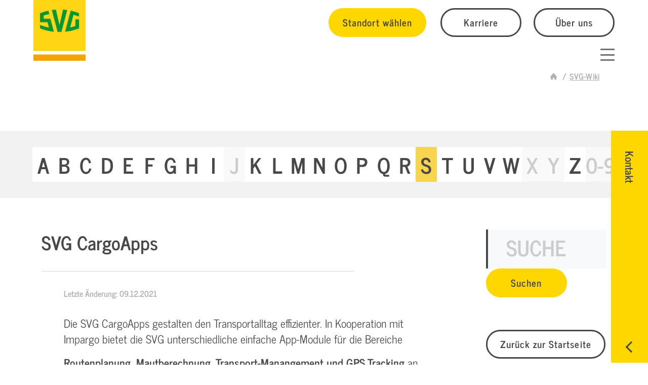

--- FILE ---
content_type: text/html; charset=utf-8
request_url: https://www.svg-ms.de/svg-wiki/artikel/svg-cargoapps-1-1-1
body_size: 17640
content:
<!DOCTYPE html>
<html lang="de">
	<head>
		<meta charset="utf-8">
		<!--
	build by sitepackagebuilder.com
	This website is powered by TYPO3 - inspiring people to share!
	TYPO3 is a free open source Content Management Framework initially created by Kasper Skaarhoj and licensed under GNU/GPL.
	TYPO3 is copyright 1998-2026 of Kasper Skaarhoj. Extensions are copyright of their respective owners.
	Information and contribution at https://typo3.org/
-->
		<link rel="icon" href="/typo3conf/ext/dg_theme_svg/Resources/Public/Icons/SVG-favicon.png" type="image/png">
		<title>SVG CargoApps</title>
		<meta http-equiv="x-ua-compatible" content="IE=edge">
		<meta name="description" content="Die SVG CargoApps gestalten den Transportalltag effizienter. In Kooperation mit Impargo bietet die SVG&amp;nbsp;unterschiedliche einfache App-Module für die BereicheRo...">
		<meta name="viewport" content="width=device-width, initial-scale=1">
		<meta name="robots" content="index,follow">
		<meta property="og:title" content="SVG CargoApps">
		<meta property="og:description" content="Die SVG CargoApps gestalten den Transportalltag effizienter. In Kooperation mit Impargo bietet die SVG&amp;nbsp;unterschiedliche einfache App-Module für die BereicheRo...">
		<meta name="twitter:card" content="summary">
		<meta name="title" content="SVG CargoApps">
		<meta name="apple-mobile-web-app-capable" content="no">
		<link rel="stylesheet" href="/typo3conf/ext/dg_framework/Resources/Public/Contrib/Slickslider/slick.css?1705418144" media="all">
		<link rel="stylesheet" href="/typo3conf/ext/dg_framework/Resources/Public/Contrib/MagnificPopup/magnific-popup.css?1705418144" media="all">
		<link rel="stylesheet" href="/typo3temp/assets/css/7015c8c4ac5ff815b57530b221005fc6.css?1768379662" media="all">
		<link rel="stylesheet" href="/typo3conf/ext/svg_basis/Resources/Public/Vendor/jquery.datetimepicker.css?1738753404" media="all">
		<link rel="stylesheet" href="/typo3temp/assets/css/svg_basis_eca614ed7cbfaa7c0d9e28320440dc2f.css?1768831029" media="all">
		<link rel="stylesheet" href="/typo3conf/ext/rx_shariff/Resources/Public/Css/shariff.min.css?1754465890" media="all">
		<link rel="stylesheet" href="/typo3temp/assets/css/theme_386383afde7393eda083a4c323f18e7e.css?1768831029" media="all">
		<link rel="stylesheet" href="/typo3conf/ext/dg_theme_svg_zentrale/Resources/Public/Fonts/fontello/fontello.css?1734080982" media="all">
		<link rel="stylesheet" href="/typo3conf/ext/dg_theme_svg_zentrale/Resources/Public/Contrib/UIkit/uikit.css?1733389794" media="all">
		<link rel="stylesheet" href="/typo3temp/assets/css/dg_theme_svg_theme_e0df247f91852281bed508032b23877d.css?1768831029" media="all">
		<link rel="stylesheet" href="/typo3conf/ext/dg_theme_svg_zentrale/Resources/Public/Contrib/TinySlider/tiny-slider.css?1732865032" media="all">
		<link rel="stylesheet" href="/typo3conf/ext/iconpack/Resources/Public/Css/Iconpack.min.css?1754544860" media="all">
		<link rel="stylesheet" href="/typo3conf/ext/svg_wiki/Resources/Public/Vendor/video.js/video-js.css?1738753590" media="all">
		<link rel="stylesheet" href="/typo3temp/assets/css/svgwiki_5eeafea5f30fbe608b559b441a45c30c.css?1768831029" media="all">
		<link media="all" href="/typo3conf/ext/dg_iconpack_svgicons/Resources/Public/Css/svg_v4-1.css?1734082820" rel="stylesheet" >
		<link media="all" href="/typo3conf/ext/iconpack/Resources/Public/Css/IconpackTransforms.min.css?1754544860" rel="stylesheet" >
		<script src="/typo3conf/ext/dg_framework/Resources/Public/Contrib/modernizr/modernizr.min.js?1705418144" async="1"></script>
		<script src="/typo3conf/ext/dg_framework/Resources/Public/Contrib/JQuery/jquery-3.7.1.min.js?1714475075"></script>
		<script src="/typo3conf/ext/dg_framework/Resources/Public/Contrib/MagnificPopup/jquery.magnific-popup.min.js?1705418144"></script>
		<link rel="prev" href="/svg/mediathek">
		<script type="application/ld+json">
	{
		"@context": "https://schema.org",
		"@type": "Organization",
		"name": "Straßenverkehrs-Genossenschaft Westfalen-Lippe eG",
		"url": "https://www.svg-ms.de/",
		"telephone": "+49 251 6061 0",
		"email": "info@svg-sued.de",
		"address": {
			"@type": "PostalAddress",
			"streetAddress": "Haferlandweg 8",
			"postalCode": "48155",
			"addressLocality": "Münster",
			"addressCountry": "DE"
		},
		"description": "SVG Westfalen-Lippe",
		"sameAs": [
			"https://www.facebook.com/svgwestfalenlippe",
			"",
			"https://www.instagram.com/svg_westfalenlippe/",
			"https://www.linkedin.com/company/svg-westfalen-lippe/",
			"",
			"https://www.xing.com/pages/svgassekuranz-servicewestfalen-lippegmbh",
			"",
			"",
			"",
			"",
			""
		]
	}
	</script>
		<script src="https://cloud.ccm19.de/app.js?apiKey=b6c05aa870fb26ce48c0feb246b0eb7ff26c24145a68fe2e&amp;domain=668fb64c8ce5d0f4b60807d2" referrerpolicy="origin"></script>
		<script id="dacs" src="https://download.digiaccess.org/digiaccess" defer></script>
		<link rel="canonical" href="https://www.svg.de/svg-wiki/artikel/svg-cargoapps-1-1-1"> </head>
	<body id="p1088"class="digi-pos-1" itemscope itemtype="https://schema.org/WebPage">
		<script>
	document.addEventListener("DOMContentLoaded", function () {
	const oldEmail = "datenschutz@svg.de";
	const newEmail = "datenschutz@svg-ms.com";
	// 1. Alle Textknoten im Body durchgehen und E-Mail ersetzen
	function replaceTextContent(node) {
		if (node.nodeType === Node.TEXT_NODE && node.nodeValue.includes(oldEmail)) {
		node.nodeValue = node.nodeValue.replaceAll(oldEmail, newEmail);
		} else if (node.nodeType === Node.ELEMENT_NODE) {
		node.childNodes.forEach(replaceTextContent);
		}
	}
	replaceTextContent(document.body);
	// 2. Alle <a href="mailto:..."> Links ersetzen
	const mailtoLinks = document.querySelectorAll('a[href^="mailto:"]');
	mailtoLinks.forEach(link => {
		if (link.href.includes(oldEmail)) {
		link.href = link.href.replaceAll(oldEmail, newEmail);
		}
		if (link.textContent.includes(oldEmail)) {
		link.textContent = link.textContent.replaceAll(oldEmail, newEmail);
		}
	});
	});
	</script>
		<div class="body-bg d-flex flex-column sticky-footer-wrapper min-vh-100 backendlayout-defaultZentrale">
			<div id="page-header-placeholder"></div>
			<header id="page-header" class=" menubreak-xlarge">
				<div class="container-fluid">
					<div class="row row-header justify-content-between align-items-stretch">
						<div class="col-auto col-lg-2 align-self-end">
							<div itemscope itemtype="https://schema.org/Organization" class="homelink d-flex align-items-end"><a href="/" itemprop="url" title="SVG Westfalen Lippe" class="navbar-brand navbar-brand-text"><img class="navbar-brand-logo-normal" src="/typo3conf/ext/dg_theme_svg/Resources/Public/Logos/SVG.png" alt="SVG Westfalen Lippe" height="120" width="103" itemprop="logo"></a>
								<div class="einrichtung d-none d-xxl-block">
									<div class="name"> Westfalen Lippe </div>
								</div>
							</div>
						</div>
						<div class="col d-flex flex-column justify-content-center justify-content-md-end justify-content-lg-between align-items-end header-interactions">
							<div class="d-none d-lg-flex justify-content-end align-items-center header-buttongroup">
								<div class="header-links">
									<button id="openStandortModal" class="btn btn-primary" title="Standort wählen">Standort wählen</button>
									<a href="https://karriere.svg.de/svg-westfalen-lippe" target="_blank" title="Karriere" class="btn btn-outline">Karriere</a><a href="/svg/ueber-uns" target="_self" title="Über uns" class="btn btn-outline">Über uns</a></div>
							</div>
							<div class="d-flex justify-content-between align-items-end w-100">
								<div class="d-none d-lg-block">
									<nav id="mainnavigation" class="navbar navbar-expand-md navbar-light mainnavigation-default">
										<button class="navbar-toggler" type="button" data-bs-toggle="collapse" data-bs-target="#mainnavigationContent" aria-controls="mainnavigationContent" aria-expanded="false" aria-label="Toggle navigation"><span class="navbar-toggler-icon"></span></button>
										<div itemscope itemtype="http://schema.org/SiteNavigationElement" class="collapse navbar-collapse" id="mainnavigationContent">
											<ul class="nav nav-pills">
												<li class="nav-item dropdown"><a href="/versicherung" class="nav-link dropdown-toggle" data-bs-toggle="dropdown" role="button" aria-expanded="false" title="Versicherung"><span data-text="Versicherung">Versicherung</span></a>
													<div class="dropdown-menu dropdown-area">
														<div class="navigation-content">
															<div id="c32611" class="frame frame-container-element frame-default frame-type-container_4_columns frame-layout-0 frame-background-none frame-nobackground frame-no-backgroundimage viewport">
																<div class=" frame-container frame-container-default">
																	<div class="box ">
																		<div class="container">
																			<div class="row">
																				<div class="col-12 col-lg-6 col-xl-3 mb-5 mb-xl-0 test">
																					<div id="c32609" class="frame frame-default frame-type-text frame-layout-0 frame-background-none frame-nobackground viewport">
																						<div class="container">
																							<div class="row">
																								<div class="col-12 ">
																									<p><strong>Versicherung</strong></p>
																									<ul>
																										<li><a href="/versicherung#c26736" target="_top">Transport und Logistik</a></li>
																										<li><a href="/versicherung#c26737" target="_top">Personenbeförderung</a></li>
																										<li><a href="/regionaler-service/versicherung/schadenmeldung">Schadenmeldung</a></li>
																										<li><a href="/versicherung#c26738" target="_top">Mitarbeiter-Vorsorge</a></li>
																									</ul>
																								</div>
																							</div>
																						</div>
																					</div>
																				</div>
																				<div class="col-12 col-lg-6 col-xl-3 mb-5 mb-xl-0">
																					<div id="c32607" class="frame frame-default frame-type-mask_infobox_small frame-layout-0 frame-background-none frame-nobackground viewport">
																						<div class="container"><a href="https://svg-consult.de/" target="_blank" rel="noreferrer"><img class="mb-3" src="/fileadmin/_processed_/2/3/csm_lkw_versicherung_01_221e8d807b.jpg" width="767" height="576" alt="">
																								<div class="h6">SVG Schadensprävention</div>
																							</a><a href="https://svg-consult.de/" target="_blank" rel="noreferrer" class="btn btn-style-3">mehr Infos</a></div>
																					</div>
																				</div>
																				<div class="col-12 col-lg-6 col-xl-3 mb-5 mb-md-0">
																					<div id="c32608" class="frame frame-default frame-type-mask_infobox_small frame-layout-0 frame-background-none frame-nobackground viewport">
																						<div class="container"><a href="https://www.kravag-online.net/login" target="_blank" rel="noreferrer"><img class="mb-3" src="/fileadmin/_processed_/8/5/csm_kravag-lkw_DRUCK_7d11847c3b.jpg" width="543" height="407" alt="">
																								<div class="h6">Kravag Online</div>
																							</a><a href="https://www.kravag-online.net/login" target="_blank" rel="noreferrer" class="btn btn-style-3">zum Login</a></div>
																					</div>
																				</div>
																				<div class="col-12 col-lg-6 col-xl-3">
																					<div id="c32612" class="frame frame-default frame-type-mask_infobox_small frame-layout-0 frame-background-lighter frame-hasbackground viewport">
																						<div class="container">
																							<div class="box "><a href="https://online.svg-ms.de/svg-flottenexperte/" target="_blank" rel="noreferrer"><img class="mb-3" src="/fileadmin/_processed_/0/a/csm_Flottenexperte_32322c834f.jpg" width="600" height="450" alt="">
																									<div class="h6">Flottenexperte</div>
																								</a><a href="https://online.svg-ms.de/svg-flottenexperte/" target="_blank" rel="noreferrer" class="btn btn-style-3">mehr erfahren</a></div>
																						</div>
																					</div>
																				</div>
																			</div>
																		</div>
																	</div>
																</div>
															</div>
														</div>
													</div>
												</li>
												<li class="nav-item dropdown"><a href="/arbeitssicherheit" class="nav-link dropdown-toggle" data-bs-toggle="dropdown" role="button" aria-expanded="false" title="Arbeitssicherheit"><span data-text="Arbeitssicherheit">Arbeitssicherheit</span></a>
													<div class="dropdown-menu dropdown-area">
														<div class="navigation-content">
															<div id="c27814" class="frame frame-container-element frame-default frame-type-container_4_columns frame-layout-0 frame-background-none frame-nobackground frame-no-backgroundimage viewport">
																<div class=" frame-container frame-container-default">
																	<div class="box ">
																		<div class="container">
																			<div class="row">
																				<div class="col-12 col-lg-6 col-xl-3 mb-5 mb-xl-0 test">
																					<div id="c27813" class="frame frame-default frame-type-text frame-layout-0 frame-background-none frame-nobackground viewport">
																						<div class="container">
																							<div class="row">
																								<div class="col-12 ">
																									<p><strong>Arbeitssicherheit</strong></p>
																									<ul>
																										<li><a href="/arbeitssicherheit" target="_top">Arbeitssicherheit</a></li>
																										<li><a href="/arbeitssicherheit/brandschutzbeauftragte" target="_top">Brandschutzbeauftragte</a></li>
																										<li><a href="/arbeitssicherheit/gefahrgut" target="_top">Gefahrgutbeauftragte</a></li>
																									</ul>
																								</div>
																							</div>
																						</div>
																					</div>
																				</div>
																				<div class="col-12 col-lg-6 col-xl-3 mb-5 mb-xl-0"></div>
																				<div class="col-12 col-lg-6 col-xl-3 mb-5 mb-md-0"></div>
																				<div class="col-12 col-lg-6 col-xl-3"></div>
																			</div>
																		</div>
																	</div>
																</div>
															</div>
														</div>
													</div>
												</li>
												<li class="nav-item dropdown"><a href="/fahrzeugservices" class="nav-link dropdown-toggle" data-bs-toggle="dropdown" role="button" aria-expanded="false" title="Maut &amp; Tankkarten"><span data-text="Maut &amp; Tankkarten">Maut &amp; Tankkarten</span></a>
													<div class="dropdown-menu dropdown-area">
														<div class="navigation-content">
															<div id="c27769" class="frame frame-container-element frame-default frame-type-container_4_columns frame-layout-0 frame-background-none frame-nobackground frame-no-backgroundimage viewport">
																<div class=" frame-container frame-container-default">
																	<div class="box ">
																		<div class="container">
																			<div class="row">
																				<div class="col-12 col-lg-6 col-xl-3 mb-5 mb-xl-0 test">
																					<div id="c27768" class="frame frame-default frame-type-text frame-layout-0 frame-background-none frame-nobackground viewport">
																						<div class="container">
																							<div class="row">
																								<div class="col-12 ">
																									<p><strong>Mautservice</strong></p>
																									<ul>
																										<li><a href="/maut/deutschland" target="_top">Maut in Deutschland</a></li>
																										<li><a href="/maut" target="_top">Maut in Europa</a></li>
																										<li><a href="/maut/eets-mautbox" target="_top">EETS Mautbox</a></li>
																										<li><a href="/maut/svg-cargoapps" target="_top">Lkw-Routenplaner</a></li>
																									</ul>
																									<p>&nbsp;</p>
																								</div>
																							</div>
																						</div>
																					</div>
																				</div>
																				<div class="col-12 col-lg-6 col-xl-3 mb-5 mb-xl-0">
																					<div id="c27767" class="frame frame-default frame-type-text frame-layout-0 frame-background-none frame-nobackground viewport">
																						<div class="container">
																							<div class="row">
																								<div class="col-12 ">
																									<p><strong>Tanken</strong></p>
																									<ul>
																										<li><a href="/tankkarten" target="_top">Tankkarten</a></li>
																										<li><a href="/mwst-erstattung" target="_top">Mehrwertsteuererstattung</a></li>
																									</ul>
																								</div>
																							</div>
																						</div>
																					</div>
																				</div>
																				<div class="col-12 col-lg-6 col-xl-3 mb-5 mb-md-0">
																					<div id="c27765" class="frame frame-default frame-type-mask_infobox_small frame-layout-0 frame-background-none frame-nobackground viewport">
																						<div class="container"><a href="https://www.mysvg.de" target="_blank" rel="noreferrer"><img class="mb-3" src="/fileadmin/_processed_/7/c/csm_mySVG_Kundenportal_573b08e0e2.jpg" width="767" height="495" alt="">
																								<div class="h6">mySVG</div>
																							</a><a href="https://www.mysvg.de" target="_blank" rel="noreferrer" class="btn btn-style-3">zum Login</a></div>
																					</div>
																				</div>
																				<div class="col-12 col-lg-6 col-xl-3">
																					<div id="c37532" class="frame frame-default frame-type-shortcut frame-layout-0 frame-background-none frame-nobackground viewport">
																						<div class="">
																							<div id="c26686" class="frame frame-default frame-type-mask_infobox_small frame-layout-0 frame-background-none frame-nobackground viewport">
																								<div class="container"><a href="/maut/niederlande"><img class="mb-3" src="/fileadmin/_processed_/3/b/csm_maut-niederlande_08abff2b5e.png" width="540" height="405" alt="">
																										<div class="h6">Neu: Maut in den Niederlanden</div>
																									</a><a href="/maut/niederlande" class="btn btn-style-3">mehr Infos</a></div>
																							</div>
																						</div>
																					</div>
																				</div>
																			</div>
																		</div>
																	</div>
																</div>
															</div>
														</div>
													</div>
												</li>
												<li class="nav-item dropdown"><a href="/weiterbildung" class="nav-link dropdown-toggle" data-bs-toggle="dropdown" role="button" aria-expanded="false" title="Aus- &amp; Weiterbildung"><span data-text="Aus- &amp; Weiterbildung">Aus- &amp; Weiterbildung</span></a>
													<div class="dropdown-menu dropdown-area">
														<div class="navigation-content">
															<div id="c27719" class="frame frame-container-element frame-default frame-type-container_4_columns frame-layout-0 frame-background-none frame-nobackground frame-no-backgroundimage viewport">
																<div class=" frame-container frame-container-default">
																	<div class="box ">
																		<div class="container">
																			<div class="row">
																				<div class="col-12 col-lg-6 col-xl-3 mb-5 mb-xl-0 test">
																					<div id="c27718" class="frame frame-default frame-type-text frame-layout-0 frame-background-none frame-nobackground viewport">
																						<div class="container">
																							<div class="row">
																								<div class="col-12 ">
																									<p><a href="https://www.ruf-weiterbildung.de/" target="_blank" rel="noreferrer"><strong>Ausbildung</strong></a></p>
																									<ul>
																										<li><a href="https://bildung.svg-ms.de/" target="_blank" rel="noreferrer">BKF Modulschulung</a></li>
																										<li><a href="https://bildung.svg-ms.de/" target="_blank" rel="noreferrer">Seminare finden</a></li>
																									</ul>
																								</div>
																							</div>
																						</div>
																					</div>
																				</div>
																				<div class="col-12 col-lg-6 col-xl-3 mb-5 mb-xl-0"></div>
																				<div class="col-12 col-lg-6 col-xl-3 mb-5 mb-md-0"></div>
																				<div class="col-12 col-lg-6 col-xl-3"></div>
																			</div>
																		</div>
																	</div>
																</div>
															</div>
														</div>
													</div>
												</li>
												<li class="nav-item "><a href="https://fahrschule-svg.de/" class="nav-link allowclick" target="_blank" title="Fahrschule"><span data-text="Fahrschule">Fahrschule</span></a></li>
												<li class="nav-item dropdown"><a href="/weitere-services" class="nav-link dropdown-toggle" data-bs-toggle="dropdown" role="button" aria-expanded="false" title="Weitere Services"><span data-text="Weitere Services">Weitere Services</span></a>
													<div class="dropdown-menu dropdown-area">
														<div class="navigation-content">
															<div id="c32614" class="frame frame-container-element frame-default frame-type-container_4_columns frame-layout-0 frame-background-none frame-nobackground frame-no-backgroundimage viewport">
																<div class=" frame-container frame-container-default">
																	<div class="box ">
																		<div class="container">
																			<div class="row">
																				<div class="col-12 col-lg-6 col-xl-3 mb-5 mb-xl-0 test">
																					<div id="c32613" class="frame frame-default frame-type-text frame-layout-0 frame-background-none frame-nobackground viewport">
																						<div class="container">
																							<div class="row">
																								<div class="col-12 ">
																									<p><strong>weitere Services</strong></p>
																									<ul>
																										<li><a href="/foerdermittel" target="_top">Fördermittelservice Plus</a></li>
																										<li><a href="https://online.svg-ms.de/svg-it-experte/" target="_blank" rel="noreferrer">IT-Sicherheit</a></li>
																										<li><a href="/hinweisgeberschutzgesetz">Hinweisgeberschutzgesetz</a></li>
																										<li><a href="https://www.svg-akademie.de" target="_blank" rel="noreferrer">SVG-Akademie</a></li>
																										<li><a href="https://www.wig-inkasso.de/" target="_blank" rel="noreferrer">WIG Inkasso</a></li>
																									</ul>
																								</div>
																							</div>
																						</div>
																					</div>
																				</div>
																				<div class="col-12 col-lg-6 col-xl-3 mb-5 mb-xl-0">
																					<div id="c33047" class="frame frame-default frame-type-mask_infobox_small frame-layout-0 frame-background-lighter frame-hasbackground viewport">
																						<div class="container">
																							<div class="box "><a href="https://online.svg-ms.de/svg-it-experte/" target="_blank" rel="noreferrer"><img class="mb-3" src="/fileadmin/_processed_/3/a/csm_cybersicherheit_logistik_4cbc172f72.jpg" width="756" height="938" alt="">
																									<div class="h6">IT-Sicherheit erfolgreich managen</div>
																								</a><a href="https://online.svg-ms.de/svg-it-experte/" target="_blank" rel="noreferrer" class="btn btn-style-3">mehr erfahren</a></div>
																						</div>
																					</div>
																				</div>
																				<div class="col-12 col-lg-6 col-xl-3 mb-5 mb-md-0"></div>
																				<div class="col-12 col-lg-6 col-xl-3"></div>
																			</div>
																		</div>
																	</div>
																</div>
															</div>
														</div>
													</div>
												</li>
											</ul>
										</div>
									</nav>
								</div>
								<nav id="mainnavigation" class="navbar navbar-light mainnavigation-sidebar">
									<button class="navbar-toggler collapsed" type="button" data-bs-toggle="offcanvas" data-bs-target="#offcanvasMenu" aria-controls="mainnavigationContent" aria-label="Toggle navigation"><span class="icon-wrap"><span class="first"></span><span class="middle"></span><span class="last"></span></span></button>
									<div itemscope itemtype="http://schema.org/SiteNavigationElement" class="offcanvas offcanvas-end nav-sidebar" id="offcanvasMenu" aria-labelledby="offcanvasMenuLabel">
										<div class="offcanvas-header">
											<button class="navbar-toggler" type="button" data-bs-toggle="offcanvas" data-bs-target="#offcanvasMenu" aria-controls="mainnavigationContent" aria-label="Toggle navigation"><span class="icon-wrap"><span class="first"></span><span class="middle"></span><span class="last"></span></span></button>
										</div>
										<div class="offcanvas-body d-flex flex-column">
											<div class="header-links">
												<button id="openStandortModal" class="btn btn-primary" title="Standort wählen">Standort wählen</button>
												<a href="https://karriere.svg.de/svg-westfalen-lippe" target="_blank" title="Karriere" class="btn btn-outline">Karriere</a><a href="/svg/ueber-uns" target="_self" title="Über uns" class="btn btn-outline">Über uns</a></div>
											<ul class="nav nav-pills flex-column main">
												<li class="nav-item dropdown"><a href="/versicherung" class="nav-link dropdown-toggle" data-bs-toggle="dropdown" aria-expanded="false"><span>Versicherung</span><i class="icon icon-down"></i></a>
													<div class="dropdown-menu dropdown-area-mobile">
														<div class="navigation-content">
															<div id="c32611" class="frame frame-container-element frame-default frame-type-container_4_columns frame-layout-0 frame-background-none frame-nobackground frame-no-backgroundimage viewport">
																<div class=" frame-container frame-container-default">
																	<div class="box ">
																		<div class="container">
																			<div class="row">
																				<div class="col-12 col-lg-6 col-xl-3 mb-5 mb-xl-0 test">
																					<div id="c32609" class="frame frame-default frame-type-text frame-layout-0 frame-background-none frame-nobackground viewport">
																						<div class="container">
																							<div class="row">
																								<div class="col-12 ">
																									<p><strong>Versicherung</strong></p>
																									<ul>
																										<li><a href="/versicherung#c26736" target="_top">Transport und Logistik</a></li>
																										<li><a href="/versicherung#c26737" target="_top">Personenbeförderung</a></li>
																										<li><a href="/regionaler-service/versicherung/schadenmeldung">Schadenmeldung</a></li>
																										<li><a href="/versicherung#c26738" target="_top">Mitarbeiter-Vorsorge</a></li>
																									</ul>
																								</div>
																							</div>
																						</div>
																					</div>
																				</div>
																				<div class="col-12 col-lg-6 col-xl-3 mb-5 mb-xl-0">
																					<div id="c32607" class="frame frame-default frame-type-mask_infobox_small frame-layout-0 frame-background-none frame-nobackground viewport">
																						<div class="container"><a href="https://svg-consult.de/" target="_blank" rel="noreferrer"><img class="mb-3" src="/fileadmin/_processed_/2/3/csm_lkw_versicherung_01_221e8d807b.jpg" width="767" height="576" alt="">
																								<div class="h6">SVG Schadensprävention</div>
																							</a><a href="https://svg-consult.de/" target="_blank" rel="noreferrer" class="btn btn-style-3">mehr Infos</a></div>
																					</div>
																				</div>
																				<div class="col-12 col-lg-6 col-xl-3 mb-5 mb-md-0">
																					<div id="c32608" class="frame frame-default frame-type-mask_infobox_small frame-layout-0 frame-background-none frame-nobackground viewport">
																						<div class="container"><a href="https://www.kravag-online.net/login" target="_blank" rel="noreferrer"><img class="mb-3" src="/fileadmin/_processed_/8/5/csm_kravag-lkw_DRUCK_7d11847c3b.jpg" width="543" height="407" alt="">
																								<div class="h6">Kravag Online</div>
																							</a><a href="https://www.kravag-online.net/login" target="_blank" rel="noreferrer" class="btn btn-style-3">zum Login</a></div>
																					</div>
																				</div>
																				<div class="col-12 col-lg-6 col-xl-3">
																					<div id="c32612" class="frame frame-default frame-type-mask_infobox_small frame-layout-0 frame-background-lighter frame-hasbackground viewport">
																						<div class="container">
																							<div class="box "><a href="https://online.svg-ms.de/svg-flottenexperte/" target="_blank" rel="noreferrer"><img class="mb-3" src="/fileadmin/_processed_/0/a/csm_Flottenexperte_32322c834f.jpg" width="600" height="450" alt="">
																									<div class="h6">Flottenexperte</div>
																								</a><a href="https://online.svg-ms.de/svg-flottenexperte/" target="_blank" rel="noreferrer" class="btn btn-style-3">mehr erfahren</a></div>
																						</div>
																					</div>
																				</div>
																			</div>
																		</div>
																	</div>
																</div>
															</div>
														</div>
													</div>
												</li>
												<li class="nav-item dropdown"><a href="/arbeitssicherheit" class="nav-link dropdown-toggle" data-bs-toggle="dropdown" aria-expanded="false"><span>Arbeitssicherheit</span><i class="icon icon-down"></i></a>
													<div class="dropdown-menu dropdown-area-mobile">
														<div class="navigation-content">
															<div id="c27814" class="frame frame-container-element frame-default frame-type-container_4_columns frame-layout-0 frame-background-none frame-nobackground frame-no-backgroundimage viewport">
																<div class=" frame-container frame-container-default">
																	<div class="box ">
																		<div class="container">
																			<div class="row">
																				<div class="col-12 col-lg-6 col-xl-3 mb-5 mb-xl-0 test">
																					<div id="c27813" class="frame frame-default frame-type-text frame-layout-0 frame-background-none frame-nobackground viewport">
																						<div class="container">
																							<div class="row">
																								<div class="col-12 ">
																									<p><strong>Arbeitssicherheit</strong></p>
																									<ul>
																										<li><a href="/arbeitssicherheit" target="_top">Arbeitssicherheit</a></li>
																										<li><a href="/arbeitssicherheit/brandschutzbeauftragte" target="_top">Brandschutzbeauftragte</a></li>
																										<li><a href="/arbeitssicherheit/gefahrgut" target="_top">Gefahrgutbeauftragte</a></li>
																									</ul>
																								</div>
																							</div>
																						</div>
																					</div>
																				</div>
																				<div class="col-12 col-lg-6 col-xl-3 mb-5 mb-xl-0"></div>
																				<div class="col-12 col-lg-6 col-xl-3 mb-5 mb-md-0"></div>
																				<div class="col-12 col-lg-6 col-xl-3"></div>
																			</div>
																		</div>
																	</div>
																</div>
															</div>
														</div>
													</div>
												</li>
												<li class="nav-item dropdown"><a href="/fahrzeugservices" class="nav-link dropdown-toggle" data-bs-toggle="dropdown" aria-expanded="false"><span>Maut &amp; Tankkarten</span><i class="icon icon-down"></i></a>
													<div class="dropdown-menu dropdown-area-mobile">
														<div class="navigation-content">
															<div id="c27769" class="frame frame-container-element frame-default frame-type-container_4_columns frame-layout-0 frame-background-none frame-nobackground frame-no-backgroundimage viewport">
																<div class=" frame-container frame-container-default">
																	<div class="box ">
																		<div class="container">
																			<div class="row">
																				<div class="col-12 col-lg-6 col-xl-3 mb-5 mb-xl-0 test">
																					<div id="c27768" class="frame frame-default frame-type-text frame-layout-0 frame-background-none frame-nobackground viewport">
																						<div class="container">
																							<div class="row">
																								<div class="col-12 ">
																									<p><strong>Mautservice</strong></p>
																									<ul>
																										<li><a href="/maut/deutschland" target="_top">Maut in Deutschland</a></li>
																										<li><a href="/maut" target="_top">Maut in Europa</a></li>
																										<li><a href="/maut/eets-mautbox" target="_top">EETS Mautbox</a></li>
																										<li><a href="/maut/svg-cargoapps" target="_top">Lkw-Routenplaner</a></li>
																									</ul>
																									<p>&nbsp;</p>
																								</div>
																							</div>
																						</div>
																					</div>
																				</div>
																				<div class="col-12 col-lg-6 col-xl-3 mb-5 mb-xl-0">
																					<div id="c27767" class="frame frame-default frame-type-text frame-layout-0 frame-background-none frame-nobackground viewport">
																						<div class="container">
																							<div class="row">
																								<div class="col-12 ">
																									<p><strong>Tanken</strong></p>
																									<ul>
																										<li><a href="/tankkarten" target="_top">Tankkarten</a></li>
																										<li><a href="/mwst-erstattung" target="_top">Mehrwertsteuererstattung</a></li>
																									</ul>
																								</div>
																							</div>
																						</div>
																					</div>
																				</div>
																				<div class="col-12 col-lg-6 col-xl-3 mb-5 mb-md-0">
																					<div id="c27765" class="frame frame-default frame-type-mask_infobox_small frame-layout-0 frame-background-none frame-nobackground viewport">
																						<div class="container"><a href="https://www.mysvg.de" target="_blank" rel="noreferrer"><img class="mb-3" src="/fileadmin/_processed_/7/c/csm_mySVG_Kundenportal_573b08e0e2.jpg" width="767" height="495" alt="">
																								<div class="h6">mySVG</div>
																							</a><a href="https://www.mysvg.de" target="_blank" rel="noreferrer" class="btn btn-style-3">zum Login</a></div>
																					</div>
																				</div>
																				<div class="col-12 col-lg-6 col-xl-3">
																					<div id="c37532" class="frame frame-default frame-type-shortcut frame-layout-0 frame-background-none frame-nobackground viewport">
																						<div class="">
																							<div id="c26686" class="frame frame-default frame-type-mask_infobox_small frame-layout-0 frame-background-none frame-nobackground viewport">
																								<div class="container"><a href="/maut/niederlande"><img class="mb-3" src="/fileadmin/_processed_/3/b/csm_maut-niederlande_08abff2b5e.png" width="540" height="405" alt="">
																										<div class="h6">Neu: Maut in den Niederlanden</div>
																									</a><a href="/maut/niederlande" class="btn btn-style-3">mehr Infos</a></div>
																							</div>
																						</div>
																					</div>
																				</div>
																			</div>
																		</div>
																	</div>
																</div>
															</div>
														</div>
													</div>
												</li>
												<li class="nav-item dropdown"><a href="/weiterbildung" class="nav-link dropdown-toggle" data-bs-toggle="dropdown" aria-expanded="false"><span>Aus- &amp; Weiterbildung</span><i class="icon icon-down"></i></a>
													<div class="dropdown-menu dropdown-area-mobile">
														<div class="navigation-content">
															<div id="c27719" class="frame frame-container-element frame-default frame-type-container_4_columns frame-layout-0 frame-background-none frame-nobackground frame-no-backgroundimage viewport">
																<div class=" frame-container frame-container-default">
																	<div class="box ">
																		<div class="container">
																			<div class="row">
																				<div class="col-12 col-lg-6 col-xl-3 mb-5 mb-xl-0 test">
																					<div id="c27718" class="frame frame-default frame-type-text frame-layout-0 frame-background-none frame-nobackground viewport">
																						<div class="container">
																							<div class="row">
																								<div class="col-12 ">
																									<p><a href="https://www.ruf-weiterbildung.de/" target="_blank" rel="noreferrer"><strong>Ausbildung</strong></a></p>
																									<ul>
																										<li><a href="https://bildung.svg-ms.de/" target="_blank" rel="noreferrer">BKF Modulschulung</a></li>
																										<li><a href="https://bildung.svg-ms.de/" target="_blank" rel="noreferrer">Seminare finden</a></li>
																									</ul>
																								</div>
																							</div>
																						</div>
																					</div>
																				</div>
																				<div class="col-12 col-lg-6 col-xl-3 mb-5 mb-xl-0"></div>
																				<div class="col-12 col-lg-6 col-xl-3 mb-5 mb-md-0"></div>
																				<div class="col-12 col-lg-6 col-xl-3"></div>
																			</div>
																		</div>
																	</div>
																</div>
															</div>
														</div>
													</div>
												</li>
												<li class="nav-item"><a href="https://fahrschule-svg.de/" class="nav-link " ><span>Fahrschule</span></a></li>
												<li class="nav-item dropdown"><a href="/weitere-services" class="nav-link dropdown-toggle" data-bs-toggle="dropdown" aria-expanded="false"><span>Weitere Services</span><i class="icon icon-down"></i></a>
													<div class="dropdown-menu dropdown-area-mobile">
														<div class="navigation-content">
															<div id="c32614" class="frame frame-container-element frame-default frame-type-container_4_columns frame-layout-0 frame-background-none frame-nobackground frame-no-backgroundimage viewport">
																<div class=" frame-container frame-container-default">
																	<div class="box ">
																		<div class="container">
																			<div class="row">
																				<div class="col-12 col-lg-6 col-xl-3 mb-5 mb-xl-0 test">
																					<div id="c32613" class="frame frame-default frame-type-text frame-layout-0 frame-background-none frame-nobackground viewport">
																						<div class="container">
																							<div class="row">
																								<div class="col-12 ">
																									<p><strong>weitere Services</strong></p>
																									<ul>
																										<li><a href="/foerdermittel" target="_top">Fördermittelservice Plus</a></li>
																										<li><a href="https://online.svg-ms.de/svg-it-experte/" target="_blank" rel="noreferrer">IT-Sicherheit</a></li>
																										<li><a href="/hinweisgeberschutzgesetz">Hinweisgeberschutzgesetz</a></li>
																										<li><a href="https://www.svg-akademie.de" target="_blank" rel="noreferrer">SVG-Akademie</a></li>
																										<li><a href="https://www.wig-inkasso.de/" target="_blank" rel="noreferrer">WIG Inkasso</a></li>
																									</ul>
																								</div>
																							</div>
																						</div>
																					</div>
																				</div>
																				<div class="col-12 col-lg-6 col-xl-3 mb-5 mb-xl-0">
																					<div id="c33047" class="frame frame-default frame-type-mask_infobox_small frame-layout-0 frame-background-lighter frame-hasbackground viewport">
																						<div class="container">
																							<div class="box "><a href="https://online.svg-ms.de/svg-it-experte/" target="_blank" rel="noreferrer"><img class="mb-3" src="/fileadmin/_processed_/3/a/csm_cybersicherheit_logistik_4cbc172f72.jpg" width="756" height="938" alt="">
																									<div class="h6">IT-Sicherheit erfolgreich managen</div>
																								</a><a href="https://online.svg-ms.de/svg-it-experte/" target="_blank" rel="noreferrer" class="btn btn-style-3">mehr erfahren</a></div>
																						</div>
																					</div>
																				</div>
																				<div class="col-12 col-lg-6 col-xl-3 mb-5 mb-md-0"></div>
																				<div class="col-12 col-lg-6 col-xl-3"></div>
																			</div>
																		</div>
																	</div>
																</div>
															</div>
														</div>
													</div>
												</li>
											</ul>
											<div class="offcanvas-end mt-auto">
												<div class="header-search-offcanvas">
													<div class="search-toggle-offcanvas"><svg id="Ebene_1" data-name="Ebene 1" xmlns="http://www.w3.org/2000/svg" viewBox="0 0 19.19 16.74"><defs>
																<style>
	  .cls-lupe-1 {
		fill: none;
		stroke: #717070;
		stroke-linecap: round;
		stroke-width: 1.95px;
	  }
	</style>
															</defs>
															<path id="Vereinigungsmenge_2" data-name="Vereinigungsmenge 2" class="cls-lupe-1" d="m12.18,10.88c-1.2,1.6-3,2.5-5,2.5-3.4,0-6.2-2.8-6.2-6.2S3.78.98,7.18.98h0c3.4,0,6.2,2.8,6.2,6.2h0c0,1.4-.4,2.6-1.2,3.7l6.4,5.1-6.4-5.1Z"/></svg></div>
														<div class="search-area-offcanvas">
															<div class="searchbox">
																<form method="get" id="form_kesearch_searchfield-footer" class="search-form" name="form_kesearch_searchfield" action="/suche"><input type="text" id="ke_search_searchfield_sword-footer" class="search-input" name="tx_kesearch_pi1[sword]" placeholder="Suchbegriff..">
																	<button type="submit" id="ke_search_searchfield_submit-footer" class="search-submit" alt="Suchen"><svg id="Ebene_1" data-name="Ebene 1" xmlns="http://www.w3.org/2000/svg" viewBox="0 0 19.19 16.74"><defs>
																				<style>
	  .cls-lupe-1 {
		fill: none;
		stroke: #717070;
		stroke-linecap: round;
		stroke-width: 1.95px;
	  }
	</style>
																			</defs>
																			<path id="Vereinigungsmenge_2" data-name="Vereinigungsmenge 2" class="cls-lupe-1" d="m12.18,10.88c-1.2,1.6-3,2.5-5,2.5-3.4,0-6.2-2.8-6.2-6.2S3.78.98,7.18.98h0c3.4,0,6.2,2.8,6.2,6.2h0c0,1.4-.4,2.6-1.2,3.7l6.4,5.1-6.4-5.1Z"/></svg></button>
																	</form>
																</div>
															</div>
														</div>
													</div>
												</div>
											</div>
										</nav>
									</div>
								</div>
							</div>
						</div>
					</header>
					<div id="page-content-header">
						<nav class="breadcrumb-section d-none d-md-block breadcrumb-0" aria-label="">
							<div class="container-fluid">
								<div class="container">
									<p class="visually-hidden" id="breadcrumb"></p>
									<ol class="breadcrumb justify-content-end" itemscope itemtype="https://schema.org/BreadcrumbList">
										<li class="breadcrumb-item" itemprop="itemListElement" itemscope itemtype="https://schema.org/ListItem"><a class="breadcrumb-link" href="/" title="SVG Westfalen Lippe" itemprop="item"><i class="icon icon-svg_icon_haus"></i>
												<meta itemprop="name" content="SVG Westfalen Lippe"></a>
											<meta itemprop="position" content="1"></li>
										<li class="breadcrumb-item active" aria-current="page" itemprop="itemListElement" itemscope itemtype="https://schema.org/ListItem"><a class="breadcrumb-link" href="/svg-wiki" title="SVG-Wiki" itemprop="item"><span class="breadcrumb-link-title" itemprop="name"><span class="breadcrumb-text">SVG-Wiki</span></span></a>
											<meta itemprop="position" content="3"></li>
									</ol>
								</div>
							</div>
						</nav>
					</div>
					<div id="page-content" class="main-section flex-fill">
						<div id="sidebar-wrap" class="d-block d-lg-block">
							<div id="sidebar">
								<div id="sidebar-button"><span class="text">Kontakt</span><span class="arrow"></span></div>
								<div id="sidebar-content" class="col3">
									<div class="outer">
										<div class="inner">
											<div class="tx-svg-basis">
												<div class="row m-0">
													<div class="col-12 col-lg-auto p-0 col-left d-flex flex-column">
														<div class="col-inner flex-grow-lg-1">
															<div class="box box-grey">
																<div class="tx_svgbasis_ansprechpartner" id="ansprechpartner-ajax-target">
																	<div class="ansprechpartner-list">
																		<div class="block-ansprechpartner">
																			<div class="handlebars-wrap row" id="ansprechpartner" data-thema="1">
																				<div class="handlebars-content">
																					<div class="h3 title mb-5"> Allgemeine Ansprechperson<br class="d-none d-lg-block"><br class="d-none d-lg-block"><br class="d-none d-lg-block"></div>
																					<a class="btn btn-img-icon unfold-col-ansprechpersonen pb-0" href="/svg-wiki/artikel/svg-cargoapps-1-1-1#ansprechpersonen"><img title="Ansprechpersonen" alt="Icon Person mit Headset" src="/typo3conf/ext/svg_basis/Resources/Public/Icons/ansprechperson.svg" width="40" height="50"><span>Ansprechpersonen</span></a></div>
																				<script id="handlebars-template" type="text/x-handlebars-template">
                                    {{#findByUid cache.SVGen standort }}
                                    {{/findByUid }}
                                    {{#findAnsprechpartner standort thema 0 {$lib.conf.countabovethefold} }}
                                        <div class="ansprechpartner row" ><div class="col-sm-12"><h4>{{this.anrede }} {{this.vorname }} {{this.nachname }}</h4>
                                                {{#if this.position}}
                                                    <p class="smaller">Tel.:&nbsp;{{this.position }}</p>
                                                {{/if }}
                                                {{#if this.telefon}}
                                                    <p class="smaller">Tel.:&nbsp;{{this.telefon }}</p>
                                                {{/if }}
                                                {{#if this.email}}
                                                    <p class="smaller"><a href="mailto:{{this.email }}">{{this.email }}</a></p>
                                                {{/if }}
                                            </div></div>
                                    {{/findAnsprechpartner}}
                                    {{#findAnsprechpartner standort thema {$lib.conf.countabovethefold} {$lib.conf.countabovethefold} }}
                                    <a class="toggle" data-toggle="collapse" href="/svg-wiki/artikel/svg-cargoapps-1-1-1#weitereansprechpartner" role="button" aria-expanded="false" aria-controls="weitereansprechpartner" id="weitereansprechpartner-toggle">Weitere Ansprechperson anzeigen</a><div class="collapse" id="weitereansprechpartner">
                                    {{/findAnsprechpartner}}
                                    {{#findAnsprechpartner standort thema {$lib.conf.countabovethefold} 999 }}
                                        <div class="ansprechpartner row" ><div class="col-sm-12"><h4>{{this.anrede }} {{this.vorname }} {{this.nachname }}</h4>
                                                {{#if this.position}}
                                                    <p class="smaller">Tel.:&nbsp;{{this.position }}</p>
                                                {{/if }}
                                                {{#if this.telefon}}
                                                    <p class="smaller">Tel.:&nbsp;{{this.telefon }}</p>
                                                {{/if }}
                                                {{#if this.email}}
                                                    <p class="smaller"><a href="mailto:{{this.email }}">{{this.email }}</a></p>
                                                {{/if }}
                                            </div></div>
                                    {{/findAnsprechpartner}}
                                    {{#findAnsprechpartner standort thema 3 3 }}
                                    </div>
                                    {{/findAnsprechpartner}}
                                </script>
																			</div>
																		</div>
																		<div class="mb-lg-3"><a class="btn btn-img-icon unfold-col" href="/svg-wiki/artikel/svg-cargoapps-1-1-1#rueckrufformular"><img title="Bitte kontaktieren Sie mich" alt="Icon Telefonhörer und Brief" src="/typo3conf/ext/svg_basis/Resources/Public/Icons/contact-mail.svg" width="40" height="40"><span>Bitte kontaktieren Sie mich</span></a></div>
																		<div class="btn-toolbar"></div>
																	</div>
																</div>
															</div>
														</div>
														<div class="socialmedia d-none d-lg-block mt-auto"></div>
													</div>
													<div class="col-12 col-lg-auto p-0 col-ansprechpersonen" id="ansprechpersonen">
														<div class="inner">
															<div id="ansprechpartner-10138" class="ansprechpartner mb-4 ">
																<div class="row m-0">
																	<div class="col p-0">
																		<div class="ansprechpartner-head">
																			<p class="smallest text-uppercase mb-2"><strong> Ihr ServiceTeam</strong></p>
																		</div>
																		<p class="smaller mb-1 with-icon"><span class="icon icon-phone"></span><a href="tel:+4925160610">0251 60610</a></p>
																		<p class="smaller mb-1 with-icon"><span class="icon icon-envelope-open"></span><a href="mailto:info@svg-ms.com" class="btn btn-style-4">info@svg-ms.com</a></p>
																	</div>
																</div>
															</div>
														</div>
													</div>
													<div class="col-12 col-lg-auto p-0 col-middle" id="rueckrufformular">
														<div class="inner">
															<form method="post" class="validate sph" id="recall-form" action="/svg-wiki?tx_svgbasis_ansprechpartner%5Baction%5D=send&amp;tx_svgbasis_ansprechpartner%5Bcontroller%5D=Ansprechpartner&amp;cHash=b04cb5428f548880a693297bf35aec2a#ruckrufformular-gesendet">
																<div><input type="hidden" name="tx_svgbasis_ansprechpartner[__referrer][@extension]" value="SvgBasis"><input type="hidden" name="tx_svgbasis_ansprechpartner[__referrer][@controller]" value="Ansprechpartner"><input type="hidden" name="tx_svgbasis_ansprechpartner[__referrer][@action]" value="list"><input type="hidden" name="tx_svgbasis_ansprechpartner[__referrer][arguments]" value="YTowOnt9e3096ddb90d52e9d6fb6bad8cc9d1990be08c567"><input type="hidden" name="tx_svgbasis_ansprechpartner[__referrer][@request]" value="{&quot;@extension&quot;:&quot;SvgBasis&quot;,&quot;@controller&quot;:&quot;Ansprechpartner&quot;,&quot;@action&quot;:&quot;list&quot;}7abb3a60ce5b791d1df2a76355d64d2f5127aee7"><input type="hidden" name="tx_svgbasis_ansprechpartner[__trustedProperties]" value="{&quot;formulardaten&quot;:{&quot;name&quot;:1,&quot;company&quot;:1,&quot;plz&quot;:1,&quot;email&quot;:1,&quot;telefon&quot;:1,&quot;datenschutzerklaerung&quot;:1,&quot;recaptcha_token&quot;:1,&quot;origin&quot;:1}}7a90027fe54e09b9c40f0884e19e87693bf4d2a5"></div>
																<div class="mb-2"><label for="name" class="form-label sr-only">Name<span class="mandatory">*</span></label><input placeholder="Name*" class="form-control small-input" id="name" type="text" name="tx_svgbasis_ansprechpartner[formulardaten][name]" required="required"></div>
																<div class="mb-2"><label for="company" class="form-label sr-only">Firma</label><input placeholder="Firma*" class="form-control small-input" id="company" type="text" name="tx_svgbasis_ansprechpartner[formulardaten][company]" required="required"></div>
																<div class="mb-2"><label for="plz" class="form-label sr-only">PLZ<span class="mandatory">*</span></label><input placeholder="PLZ*" class="form-control small-input" id="plz" type="text" name="tx_svgbasis_ansprechpartner[formulardaten][plz]" required="required"></div>
																<div class="mb-2"><label for="email" class="form-label sr-only">E-Mail</label><input placeholder="E-Mail*" class="form-control small-input" id="email" type="text" name="tx_svgbasis_ansprechpartner[formulardaten][email]" required="required"></div>
																<div class="mb-2"><label for="telefon" class="form-label sr-only">Telefonnummer<span class="mandatory">*</span></label><input placeholder="Rückruf erwünscht? Telefon eintragen" class="form-control small-input" id="telefon" type="text" name="tx_svgbasis_ansprechpartner[formulardaten][telefon]"></div>
																<div class="mb-2">
																	<div class="form-check"><label for="datenschutzhinweis" class="form-check-label"><input type="hidden" name="tx_svgbasis_ansprechpartner[formulardaten][datenschutzerklaerung]" value=""><input required="required" class="form-check-input" id="datenschutzhinweis" type="checkbox" name="tx_svgbasis_ansprechpartner[formulardaten][datenschutzerklaerung]" value="zugestimmt"><span class="small">Ich habe die <a href="https://karriere.svg.de/mitarbeiterstorys/online-marketing-manager" target="_new">Datenschutzerklärung</a> zur Kenntnis genommen. Ich stimme zu, dass meine Angaben und Daten zur Beantwortung meiner Anfrage elektronisch erhoben und gespeichert werden. Hinweis: Sie können Ihre Einwilligung jederzeit für die Zukunft per E-Mail an <a href="mailto:datenschutz@svg-ms.com">datenschutz@svg-ms.com</a> widerrufen. </span><span class="small">Dieses Formular ist durch reCAPTCHA geschützt.</span></label></div>
																</div>
																<input id="recaptcha_token" type="hidden" name="tx_svgbasis_ansprechpartner[formulardaten][recaptcha_token]" value=""><input type="hidden" name="tx_svgbasis_ansprechpartner[formulardaten][origin]" value="list">
																<div class="g-recaptcha g-recaptcha-placeholder mt-3 mb-1"></div>
																<input class="btn btn-primary btn-small" id="submit-btn" type="submit" value="Absenden"></form>
															<script src="https://www.google.com/recaptcha/api.js?render=6LcgBU0rAAAAANWDsl2aKx-1r0SOXVqvxTt3kn95"></script>
															<script>
        const recaptchaSiteKey = '6LcgBU0rAAAAANWDsl2aKx-1r0SOXVqvxTt3kn95'
        document.addEventListener('DOMContentLoaded', function() {
            const form = document.getElementById('recall-form');
            const submitBtn = document.getElementById('submit-btn');
            if (form && submitBtn) {
                form.addEventListener('submit', function(e) {
                    e.preventDefault();
                    if (typeof grecaptcha === 'undefined') {
                        alert('Bitte akzeptieren Sie reCAPTCHA.');
                        return;
                    }
                    try {
                        grecaptcha.ready(function() {
                            try {
                                grecaptcha.execute(recaptchaSiteKey, {action: 'recall_form'})
                                    .then(function(token) {
                                        document.getElementById('recaptcha_token').value = token;
                                        form.submit();
                                    }).catch(function(error) {
                                    console.error('reCAPTCHA Fehler:', error);
                                    alert('Es gab ein Problem mit der Sicherheitsverifizierung. Bitte versuchen Sie es später erneut.');
                                });
                            } catch(e) {
                                console.error('reCAPTCHA Ausführungsfehler:', e);
                                alert('reCAPTCHA Ausführungsfehler: ' + e.message);
                            }
                        });
                    } catch(e) {
                        console.error('Allgemeiner Fehler:', e);
                        alert('Bei der Formularverarbeitung ist ein Fehler aufgetreten. Bitte versuchen Sie es später erneut.');
                    }
                });
            }
        });
    </script>
															<style>.grecaptcha-badge{display: none !important;}</style>
														</div>
													</div>
													<div class="col-12 col-lg-auto p-0 col-right align-self-lg-end d-flex flex-column">
														<div class="col-inner d-flex flex-column justify-content-end flex-grow-lg-1">
															<div class="block-links">
																<p><a href="https://www.svg.de/svg-wiki">SVG-Wiki</a></p>
																<p><a href="https://www.svg.de/arbeitssicherheit">Arbeitssicherheit</a></p>
																<p><a href="https://www.svg.de/seminar-portal">Seminare</a></p>
															</div>
														</div>
														<div class="socialmedia socialmedia-placeholder d-none d-lg-block"></div>
													</div>
												</div>
											</div>
											<div id="sidebar-close" class="d-none d-lg-block"><span class="arrow"></span></div>
											<div class="socialmedia socialmedia-absolute d-none d-lg-block">
												<div class="socialmedia-list d-flex">
													<div class="order-2"><a href="https://www.instagram.com/svg_westfalenlippe/" target="_blank" rel="noreferrer" title="Instagram" class="socialmedia-link sm-instagram d-inline-block"><img src="/typo3temp/assets/_processed_/0/6/csm_instagram_dd91fba8f2.png" width="60" height="60" alt=""></a></div>
													<div class="order-3"><a href="https://www.facebook.com/svgwestfalenlippe" target="_blank" rel="noreferrer" title="Facebook" class="socialmedia-link sm-facebook d-inline-block"><img src="/typo3temp/assets/_processed_/1/2/csm_facebook_413470e7d7.png" width="60" height="60" alt=""></a></div>
													<div class="order-0"><a href="https://www.xing.com/pages/svgassekuranz-servicewestfalen-lippegmbh" target="_blank" rel="noreferrer" title="Xing" class="socialmedia-link sm-xing d-inline-block"><img src="/typo3temp/assets/_processed_/f/2/csm_xing_1171a265e1.png" width="60" height="60" alt=""></a></div>
													<div class="order-1"><a href="https://www.linkedin.com/company/svg-westfalen-lippe/" target="_blank" rel="noreferrer" title="LinkedIn" class="socialmedia-link sm-linkedin d-inline-block"><img src="/typo3temp/assets/_processed_/3/e/csm_linkedin_3d0427d792.png" width="71" height="60" alt=""></a></div>
												</div>
											</div>
										</div>
									</div>
								</div>
							</div>
						</div>
						<div id="sidebar-overlay"></div>
						<div class="section section-default">
							<!--TYPO3SEARCH_begin-->
							<div id="c484" class="frame frame-default frame-type-list frame-layout-0 frame-background-none frame-nobackground viewport">
								<div class="container-fluid p-0">
									<div class="tx-svg-wiki">
										<div class="artikel-show">
											<div class="alphabet">
												<ul>
													<li class="active noncurrent"><a href="/svg-wiki/buchstabe-A">A</a></li>
													<li class="active noncurrent"><a href="/svg-wiki/buchstabe-B">B</a></li>
													<li class="active noncurrent"><a href="/svg-wiki/buchstabe-C">C</a></li>
													<li class="active noncurrent"><a href="/svg-wiki/buchstabe-D">D</a></li>
													<li class="active noncurrent"><a href="/svg-wiki/buchstabe-E">E</a></li>
													<li class="active noncurrent"><a href="/svg-wiki/buchstabe-F">F</a></li>
													<li class="active noncurrent"><a href="/svg-wiki/buchstabe-G">G</a></li>
													<li class="active noncurrent"><a href="/svg-wiki/buchstabe-H">H</a></li>
													<li class="active noncurrent"><a href="/svg-wiki/buchstabe-I">I</a></li>
													<li class="inactive noncurrent"><span class="inactive">J</span></li>
													<li class="active noncurrent"><a href="/svg-wiki/buchstabe-K">K</a></li>
													<li class="active noncurrent"><a href="/svg-wiki/buchstabe-L">L</a></li>
													<li class="active noncurrent"><a href="/svg-wiki/buchstabe-M">M</a></li>
													<li class="active noncurrent"><a href="/svg-wiki/buchstabe-N">N</a></li>
													<li class="active noncurrent"><a href="/svg-wiki/buchstabe-O">O</a></li>
													<li class="active noncurrent"><a href="/svg-wiki/buchstabe-P">P</a></li>
													<li class="active noncurrent"><a href="/svg-wiki/buchstabe-Q">Q</a></li>
													<li class="active noncurrent"><a href="/svg-wiki/buchstabe-R">R</a></li>
													<li class="active current"><a href="/svg-wiki/buchstabe-S">S</a></li>
													<li class="active noncurrent"><a href="/svg-wiki/buchstabe-T">T</a></li>
													<li class="active noncurrent"><a href="/svg-wiki/buchstabe-U">U</a></li>
													<li class="active noncurrent"><a href="/svg-wiki/buchstabe-V">V</a></li>
													<li class="active noncurrent"><a href="/svg-wiki/buchstabe-W">W</a></li>
													<li class="inactive noncurrent"><span class="inactive">X</span></li>
													<li class="inactive noncurrent"><span class="inactive">Y</span></li>
													<li class="active noncurrent"><a href="/svg-wiki/buchstabe-Z">Z</a></li>
													<li class="inactive noncurrent"><span class="inactive">0-9</span></li>
												</ul>
											</div>
											<div class="container">
												<div class="row">
													<div class="col-12 col-md-9">
														<div class="artikel">
															<h1 class="h2 title underline">SVG CargoApps</h1>
															<div class="artikel-content">
																<p class="last-change">Letzte Änderung: 09.12.2021</p>
																<div class="frame-type-text">
																	<p>Die SVG CargoApps gestalten den Transportalltag effizienter. In Kooperation mit Impargo bietet die SVG&nbsp;unterschiedliche einfache App-Module für die Bereiche</p>
																	<p><strong>Routenplanung, Mautberechnung, Transport-Manangement und GPS Tracking</strong> an.&nbsp;</p>
																	<p><strong>Quotex - Ihr Angebotskalkulator</strong></p>
																	<ul>
																		<li>Standardisierung des Angebotsprozesses</li>
																		<li>Befähigung der Mitarbeiter:innen zur Angebotsabgabe</li>
																		<li>Berechnung der exakten Kosten pro Tour</li>
																	</ul>
																	<p><strong>Mauttex - Ihr Mautrechner</strong></p>
																	<ul>
																		<li>Mautprognosen für den europäischen Kontinent</li>
																		<li>Sondermauten für Brücken und Tunnel</li>
																		<li>Aufschlüsselung nach Land und Strrecke</li>
																	</ul>
																	<p><strong>Orders - Ihr Transport-Management</strong></p>
																	<ul>
																		<li>Transportaufträge digital verwalten</li>
																		<li>Analysen mit Aufträgen erstellen</li>
																		<li>Digital mit Partnern kommunizieren</li>
																	</ul>
																	<p><strong>Fleet - Ihre Telematik</strong></p>
																	<ul>
																		<li>Aufträge an Fahrer:innen senden</li>
																		<li>Live Standort von <strong>Fahrenden&nbsp;tracken</strong> mit der IMPARGO <strong>DriverApp!</strong></li>
																		<li>Chat und POD / Bild Uploads</li>
																	</ul>
																	<p>Unterschiedliche Preis- und Nutzungsmodelle sind möglich.</p>
																	<p><a href="https://svg.impargo.de/user/signup" target="_blank" rel="noreferrer">Jetzt kostenlos registieren!</a></p>
																</div>
															</div>
														</div>
													</div>
													<div class="col-12 col-md-3 aside-search">
														<div class="searchform">
															<h3>Suche</h3>
															<form method="post" action="/svg-wiki?tx_svgwiki_wiki%5Baction%5D=search&amp;tx_svgwiki_wiki%5Bcontroller%5D=Artikel&amp;cHash=86ece91df26eef5d9aa4861207468494">
																<div><input type="hidden" name="tx_svgwiki_wiki[__referrer][@extension]" value="SvgWiki"><input type="hidden" name="tx_svgwiki_wiki[__referrer][@controller]" value="Artikel"><input type="hidden" name="tx_svgwiki_wiki[__referrer][@action]" value="show"><input type="hidden" name="tx_svgwiki_wiki[__referrer][arguments]" value="YTozOntzOjY6ImFjdGlvbiI7czo0OiJzaG93IjtzOjc6ImFydGlrZWwiO3M6MjoiNjIiO3M6MTA6ImNvbnRyb2xsZXIiO3M6NzoiQXJ0aWtlbCI7fQ==e1f2878a97f5894a83b8180d8cc7d6b30e7103db"><input type="hidden" name="tx_svgwiki_wiki[__referrer][@request]" value="{&quot;@extension&quot;:&quot;SvgWiki&quot;,&quot;@controller&quot;:&quot;Artikel&quot;,&quot;@action&quot;:&quot;show&quot;}2b2d542f22709fd4a57fb72cfec34312d4ba273a"><input type="hidden" name="tx_svgwiki_wiki[__trustedProperties]" value="{&quot;searchstring&quot;:1}7065352ba0028a14c1250863a65e41750ea44dc2"></div>
																<div class="d-flex flex-column gap-3"><input placeholder="Suche" class="form-control bg-light" type="text" name="tx_svgwiki_wiki[searchstring]"><input class="btn btn-primary align-self-start" type="submit" value="Suchen"></div>
															</form>
														</div>
														<a class="btn btn-outline" href="/svg-wiki">Zurück zur Startseite</a></div>
												</div>
											</div>
										</div>
									</div>
								</div>
							</div>
							<div id="c28399" class="frame frame-container-element frame-default frame-type-container_1_columns frame-layout-0 frame-background-lighter frame-hasbackground frame-no-backgroundimage box-fullwidth viewport">
								<div class="container frame-container frame-container-default">
									<div class="box ">
										<div class="container">
											<div class="row">
												<div class="col-12 ">
													<div id="c28400" class="frame frame-default frame-type-shortcut frame-layout-0 frame-background-none frame-nobackground viewport">
														<div class="">
															<div id="c26201" class="frame frame-default frame-type-powermail_pi1 frame-layout-0 frame-background-none frame-nobackground viewport">
																<div class="container">
																	<div class="tx-powermail">
																		<div class="container-fluid">
																			<form data-powermail-validate="data-powermail-validate" data-validate="html5" enctype="multipart/form-data" method="post" name="field" class="powermail_form powermail_form_2 nolabel " action="/svg-wiki?tx_powermail_pi1%5Baction%5D=checkCreate&amp;tx_powermail_pi1%5Bcontroller%5D=Form&amp;cHash=5a0f79d3cfc3dd667546d492954fc0f4#c26201">
																				<div><input type="hidden" name="tx_powermail_pi1[__referrer][@extension]" value="Powermail"><input type="hidden" name="tx_powermail_pi1[__referrer][@controller]" value="Form"><input type="hidden" name="tx_powermail_pi1[__referrer][@action]" value="form"><input type="hidden" name="tx_powermail_pi1[__referrer][arguments]" value="YTowOnt9e3096ddb90d52e9d6fb6bad8cc9d1990be08c567"><input type="hidden" name="tx_powermail_pi1[__referrer][@request]" value="{&quot;@extension&quot;:&quot;Powermail&quot;,&quot;@controller&quot;:&quot;Form&quot;,&quot;@action&quot;:&quot;form&quot;}f8d12fe607cbb1a3d0deb233ba9db57308abdd63"><input type="hidden" name="tx_powermail_pi1[__trustedProperties]" value="{&quot;field&quot;:{&quot;nachname&quot;:1,&quot;nachricht&quot;:1,&quot;firma&quot;:1,&quot;postleitzahl&quot;:1,&quot;e_mailadresse&quot;:1,&quot;telefonnummer&quot;:1,&quot;sindsiesvgkunde&quot;:1,&quot;datenschutz_01&quot;:[1],&quot;page_url&quot;:1,&quot;__hp&quot;:1},&quot;mail&quot;:{&quot;form&quot;:1}}a0cf2c3ae971bf400618fea5324e3cc864ebef05"></div>
																				<fieldset class="powermail_fieldset powermail_fieldset_5 lead"><legend class="powermail_legend">Haben wir Ihr Interesse geweckt?</legend>
																					<div class="powermail_fieldwrap powermail_fieldwrap_type_text powermail_fieldwrap_einleitung ">
																						<div class="powermail_field "> Gerne informieren wir Sie über dieses Thema, senden Sie uns eine Anfrage.	</div>
																					</div>
																				</fieldset>
																				<fieldset class="powermail_fieldset powermail_fieldset_6 w33"><legend class="powermail_legend">Persönliche Daten</legend>
																					<div class="powermail_fieldwrap powermail_fieldwrap_type_input powermail_fieldwrap_nachname ">
																						<div class="powermail_field"><input required="required" aria-required="true" data-powermail-required-message="Dieses Feld muss ausgefüllt werden!" placeholder="Name*" class="powermail_input " id="powermail_field_nachname" type="text" name="tx_powermail_pi1[field][nachname]" value=""></div>
																					</div>
																					<div class="powermail_fieldwrap powermail_fieldwrap_type_textarea powermail_fieldwrap_nachricht w200 ">
																						<div class="powermail_field">
																							<textarea rows="5" cols="20" placeholder="Nachricht" class="powermail_textarea  " id="powermail_field_nachricht" name="tx_powermail_pi1[field][nachricht]"></textarea>
																						</div>
																					</div>
																				</fieldset>
																				<fieldset class="powermail_fieldset powermail_fieldset_7 w33"><legend class="powermail_legend">Berufliche Daten</legend>
																					<div class="powermail_fieldwrap powermail_fieldwrap_type_input powermail_fieldwrap_firma ">
																						<div class="powermail_field"><input required="required" aria-required="true" data-powermail-required-message="Dieses Feld muss ausgefüllt werden!" placeholder="Firma*" class="powermail_input " id="powermail_field_firma" type="text" name="tx_powermail_pi1[field][firma]" value=""></div>
																					</div>
																				</fieldset>
																				<fieldset class="powermail_fieldset powermail_fieldset_8 w33"><legend class="powermail_legend">Kontaktdaten</legend>
																					<div class="powermail_fieldwrap powermail_fieldwrap_type_input powermail_fieldwrap_postleitzahl ">
																						<div class="powermail_field"><input required="required" aria-required="true" data-powermail-required-message="Dieses Feld muss ausgefüllt werden!" data-powermail-error-message="Bitte nur Nummern eintragen!" placeholder="Postleitzahl **" class="powermail_input " id="powermail_field_postleitzahl" type="number" name="tx_powermail_pi1[field][postleitzahl]" value=""></div>
																					</div>
																					<div class="powermail_fieldwrap powermail_fieldwrap_type_input powermail_fieldwrap_e_mailadresse ">
																						<div class="powermail_field"><input required="required" aria-required="true" data-powermail-required-message="Dieses Feld muss ausgefüllt werden!" data-powermail-error-message="Keine gültige E-Mail-Adresse!" placeholder="E-Mail Adresse*" class="powermail_input " id="powermail_field_e_mailadresse" type="email" name="tx_powermail_pi1[field][e_mailadresse]" value=""></div>
																					</div>
																					<div class="powermail_fieldwrap powermail_fieldwrap_type_input powermail_fieldwrap_telefonnummer ">
																						<div class="powermail_field"><input pattern="^(\+\d{1,4}|0+\d{1,5}|\(\d{1,5})[\d\s\/\(\)\-]*\d+$" data-powermail-error-message="Keine gültige Telefonnummer!" placeholder="Telefonnummer" class="powermail_input " id="powermail_field_telefonnummer" type="tel" name="tx_powermail_pi1[field][telefonnummer]" value=""></div>
																					</div>
																				</fieldset>
																				<fieldset class="powermail_fieldset powermail_fieldset_9 w66-nolabel"><legend class="powermail_legend">Zusatz</legend>
																					<div class="powermail_fieldwrap powermail_fieldwrap_type_radio powermail_fieldwrap_sindsiesvgkunde "><label for="powermail_field_sindsiesvgkunde" class="powermail_label" title=""> Sind Sie SVG Kunde? </label>
																						<div class="powermail_field">
																							<div class="radio "><label><input data-powermail-errors-container=".powermail_field_error_container_sindsiesvgkunde" data-powermail-class-handler=".powermail_fieldwrap_sindsiesvgkunde &gt; div &gt; div" class="powermail_radio" id="powermail_field_sindsiesvgkunde_1" type="radio" name="tx_powermail_pi1[field][sindsiesvgkunde]" value="ja"> ja </label></div>
																							<div class="radio "><label><input class="powermail_radio" id="powermail_field_sindsiesvgkunde_2" type="radio" name="tx_powermail_pi1[field][sindsiesvgkunde]" value="nein"> nein </label></div>
																							<div class="powermail_field_error_container powermail_field_error_container_sindsiesvgkunde"></div>
																						</div>
																					</div>
																					<div class="powermail_fieldwrap powermail_fieldwrap_type_check powermail_fieldwrap_datenschutz_01 "><label for="powermail_field_datenschutz_01" class="powermail_label" title=""> Datenschutz<span class="mandatory">*</span></label>
																						<div class="powermail_field ">
																							<div class="checkbox "><label><input type="hidden" name="tx_powermail_pi1[field][datenschutz_01]" value=""><input required="required" aria-required="true" data-powermail-required-message="Dieses Feld muss ausgefüllt werden!" data-powermail-errors-container=".powermail_field_error_container_datenschutz_01" data-powermail-class-handler=".powermail_fieldwrap_datenschutz_01 &gt; div &gt; div" class="powermail_checkbox powermail_checkbox_53" id="powermail_field_datenschutz_01_1" type="checkbox" name="tx_powermail_pi1[field][datenschutz_01][]" value="Ich habe die &lt;a href=&quot;/datenschutz&quot; target=&quot;_blank&quot;&gt;Datenschutzerklärung&lt;/a&gt; zur Kenntnis genommen. Ich stimme zu, dass meine Angaben und Daten zur Beantwortung meiner Anfrage elektronisch erhoben und gespeichert werden. Hinweis: Sie können Ihre Einwilligung jederzeit für die Zukunft per E-Mail an &lt;a href=&quot;mailto:datenschutz@svg.de&quot;&gt;datenschutz@svg.de&lt;/a&gt; widerrufen."> Ich habe die <a href="/datenschutz" target="_blank">Datenschutzerklärung</a> zur Kenntnis genommen. Ich stimme zu, dass meine Angaben und Daten zur Beantwortung meiner Anfrage elektronisch erhoben und gespeichert werden. Hinweis: Sie können Ihre Einwilligung jederzeit für die Zukunft per E-Mail an <a href="mailto:datenschutz@svg.de">datenschutz@svg.de</a> widerrufen. </label></div>
																							<div class="powermail_field_error_container powermail_field_error_container_datenschutz_01"></div>
																						</div>
																					</div>
																					<div class="powermail_fieldwrap powermail_fieldwrap_type_text powermail_fieldwrap_hinweise ">
																						<div class="powermail_field "> * Pflichtfeld<br />** Wir benötigen die Postleitzahl zur korrekten Zuordnung der zuständigen SVG	</div>
																					</div>
																					<input class="powermail_hidden powermail_page_url" id="powermail_field_page_url" type="hidden" name="tx_powermail_pi1[field][page_url]" value="{page_url}"></fieldset>
																				<fieldset class="powermail_fieldset powermail_fieldset_10 nolabel">
																					<div class="powermail_fieldwrap powermail_fieldwrap_type_submit powermail_fieldwrap_absenden_01 ">
																						<div class="powermail_field "><input class="powermail_submit" type="submit" value="Absenden"></div>
																					</div>
																				</fieldset>
																				<input class="powermail_form_uid" type="hidden" name="tx_powermail_pi1[mail][form]" value="2">
																				<div style="margin-left: -99999px; position: absolute;"><label for="powermail_hp_2"> Diese Feld nicht ausfüllen! </label><input autocomplete="new-powermail-hp-2" aria-hidden="true" id="powermail_hp_2" tabindex="-1" type="text" name="tx_powermail_pi1[field][__hp]" value=""></div>
																			</form>
																		</div>
																	</div>
																	 </div>
															</div>
														</div>
													</div>
												</div>
											</div>
										</div>
									</div>
								</div>
							</div>
							<!--TYPO3SEARCH_end-->
						</div>
					</div>
					<footer id="page-footer" class="">
						<div id="footer-content">
							<div class="container">
								<div class="row">
									<div class="col-lg-3 newsletter-column">
										<div class="newsletter-wrap">
											<div class="title">Newsletter</div>
											<div class="newsletter-inner"><svg xmlns="http://www.w3.org/2000/svg" version="1.1" xmlns:xlink="http://www.w3.org/1999/xlink" width="512" height="512" x="0" y="0" viewBox="0 0 512 512" style="enable-background:new 0 0 512 512" xml:space="preserve" class="svg-email"><g>
														<path d="M405.333 213.874V106.667c0-23.531-19.135-42.667-42.667-42.667h-320C19.135 64 0 83.135 0 106.667V320c0 23.531 19.135 42.667 42.667 42.667h239.215C295.858 411.84 341.073 448 394.667 448c20.625 0 40.906-5.427 58.677-15.708 5.094-2.948 6.844-9.469 3.885-14.573-2.948-5.104-9.479-6.865-14.573-3.885-14.521 8.396-31.115 12.833-47.99 12.833-52.938 0-96-43.063-96-96s43.063-96 96-96 96 43.063 96 96v10.667c0 11.76-9.573 21.333-21.333 21.333-11.76 0-21.333-9.573-21.333-21.333v-42.667A10.66 10.66 0 0 0 437.333 288c-2.869 0-5.447 1.161-7.362 3-9.428-8.401-21.714-13.667-35.305-13.667-29.406 0-53.333 23.927-53.333 53.333S365.26 384 394.667 384c15.896 0 30.03-7.131 39.81-18.202 7.727 10.977 20.44 18.202 34.857 18.202C492.865 384 512 364.865 512 341.333v-10.667c0-61.097-46.956-111.378-106.667-116.792zM42.667 85.333h320c.444 0 .816.227 1.254.254L211.438 210.75c-5.427 3.417-13.292 2.708-16.823.542L41.426 85.585c.433-.026.801-.252 1.241-.252zM384 213.874c-59.711 5.414-106.667 55.695-106.667 116.793 0 3.6.221 7.148.54 10.667H42.667c-11.76 0-21.333-9.573-21.333-21.333V106.667c0-3.021.667-5.874 1.805-8.48L182.022 228.48c6.208 4.052 13.344 6.188 20.646 6.188 7.021 0 13.885-1.979 19.927-5.729a10.367 10.367 0 0 0 1.719-1.156l157.88-129.598c1.139 2.608 1.807 5.461 1.807 8.483v107.206zm10.667 148.793c-17.646 0-32-14.354-32-32s14.354-32 32-32 32 14.354 32 32-14.354 32-32 32z" fill="#484848" opacity="1" data-original="#000000" class=""></path>
													</g></svg>
												<div class="description smallest">
													<p>Bleiben Sie einen Schritt voraus mit unserem SVG Newsletter!</p>
												</div>
												<link rel="stylesheet" href="https://sibforms.com/forms/end-form/build/sib-styles.css">
												<div class="sib-form" style="text-align: center; background-color: #EFF2F7; ">
													<div id="sib-form-container" class="sib-form-container">
														<div id="error-message" class="sib-form-message-panel" style="font-size:16px; text-align:left; font-family:Helvetica, sans-serif; color:#661d1d; background-color:#ffeded; border-radius:3px; border-color:#ff4949;max-width:540px;">
															<div class="sib-form-message-panel__text sib-form-message-panel__text--center"><svg viewBox="0 0 512 512" class="sib-icon sib-notification__icon">
																	<path d="M256 40c118.621 0 216 96.075 216 216 0 119.291-96.61 216-216 216-119.244 0-216-96.562-216-216 0-119.203 96.602-216 216-216m0-32C119.043 8 8 119.083 8 256c0 136.997 111.043 248 248 248s248-111.003 248-248C504 119.083 392.957 8 256 8zm-11.49 120h22.979c6.823 0 12.274 5.682 11.99 12.5l-7 168c-.268 6.428-5.556 11.5-11.99 11.5h-8.979c-6.433 0-11.722-5.073-11.99-11.5l-7-168c-.283-6.818 5.167-12.5 11.99-12.5zM256 340c-15.464 0-28 12.536-28 28s12.536 28 28 28 28-12.536 28-28-12.536-28-28-28z" />
																	</svg><span class="sib-form-message-panel__inner-text"> Ihre Anmeldung konnte nicht gespeichert werden. Bitte versuchen Sie es erneut. </span></div>
															</div>
															<div></div>
															<div id="success-message" class="sib-form-message-panel" style="font-size:16px; text-align:left; font-family:Helvetica, sans-serif; color:#085229; background-color:#e7faf0; border-radius:3px; border-color:#13ce66;max-width:540px;">
																<div class="sib-form-message-panel__text sib-form-message-panel__text--center"><svg viewBox="0 0 512 512" class="sib-icon sib-notification__icon">
																		<path d="M256 8C119.033 8 8 119.033 8 256s111.033 248 248 248 248-111.033 248-248S392.967 8 256 8zm0 464c-118.664 0-216-96.055-216-216 0-118.663 96.055-216 216-216 118.664 0 216 96.055 216 216 0 118.663-96.055 216-216 216zm141.63-274.961L217.15 376.071c-4.705 4.667-12.303 4.637-16.97-.068l-85.878-86.572c-4.667-4.705-4.637-12.303.068-16.97l8.52-8.451c4.705-4.667 12.303-4.637 16.97.068l68.976 69.533 163.441-162.13c4.705-4.667 12.303-4.637 16.97.068l8.451 8.52c4.668 4.705 4.637 12.303-.068 16.97z" />
																		</svg><span class="sib-form-message-panel__inner-text"> Vielen Dank, ihre Anmeldung zu den SVG News war erfolgreich. </span></div>
																</div>
																<div></div>
																<div id="sib-container" class="sib-container--large sib-container--vertical" style="text-align:center; background-color:rgba(255,255,255,1); max-width:540px; border-radius:3px; border-width:1px; border-color:#C0CCD9; border-style:solid; direction:ltr">
																	<form id="sib-form" method="POST" action="https://45a07a28.sibforms.com/serve/[base64]" data-type="subscription">
																		<div>
																			<div class="sib-input sib-form-block">
																				<div class="form__entry entry_block">
																					<div class="form__label-row ">
																						<div class="entry__field"><input class="input " type="text" id="EMAIL" name="EMAIL" autocomplete="off" placeholder="E-Mail" data-required="true" required></div>
																					</div>
																					<label class="entry__error entry__error--primary" style="font-size:16px; text-align:left; font-family:Helvetica, sans-serif; color:#661d1d; background-color:#ffeded; border-radius:3px; border-color:#ff4949;"></label></div>
																			</div>
																		</div>
																		<div>
																			<div class="sib-optin sib-form-block">
																				<div class="form__entry entry_mcq">
																					<div class="form__label-row ">
																						<div class="entry__choice" style=""><label><input type="checkbox" class="input_replaced" value="1" id="VERSICHERUNGSKUNDE" name="VERSICHERUNGSKUNDE"><span class="checkbox checkbox_tick_positive" style="margin-left:" ></span><span style="font-size:14px; text-align:left; font-family:Helvetica, sans-serif; color:#3C4858; background-color:transparent;">
																									<p>Ich bestätige die <a target="_blank" href="https://www.svg.de/datenschutz">Datenschutzbedingungen</a></p>
																								</span></label></div>
																					</div>
																					<label class="entry__error entry__error--primary" style="font-size:16px; text-align:left; font-family:Helvetica, sans-serif; color:#661d1d; background-color:#ffeded; border-radius:3px; border-color:#ff4949;"></label></div>
																			</div>
																		</div>
																		<div>
																			<div class="g-recaptcha-v3" data-sitekey="6LcgBU0rAAAAANWDsl2aKx-1r0SOXVqvxTt3kn95" style="display: none"></div>
																		</div>
																		<div>
																			<div class="sib-form-block">
																				<button class="sib-form-block__button sib-form-block__button-with-loader" form="sib-form" type="submit"><svg class="icon clickable__icon progress-indicator__icon sib-hide-loader-icon" viewBox="0 0 512 512" style="">
																						<path d="M460.116 373.846l-20.823-12.022c-5.541-3.199-7.54-10.159-4.663-15.874 30.137-59.886 28.343-131.652-5.386-189.946-33.641-58.394-94.896-95.833-161.827-99.676C261.028 55.961 256 50.751 256 44.352V20.309c0-6.904 5.808-12.337 12.703-11.982 83.556 4.306 160.163 50.864 202.11 123.677 42.063 72.696 44.079 162.316 6.031 236.832-3.14 6.148-10.75 8.461-16.728 5.01z" />
																						</svg> Jetzt abonnieren </button>
																				</div>
																			</div>
																			<input type="text" name="email_address_check" value="" class="input--hidden"><input type="hidden" name="locale" value="de"></form>
																	</div>
																</div>
															</div>
															<script>
  window.REQUIRED_CODE_ERROR_MESSAGE = 'Wähle bitte einen Ländervorwahl aus.';
  window.LOCALE = 'de';
  window.EMAIL_INVALID_MESSAGE = window.SMS_INVALID_MESSAGE = "Die eingegebenen Informationen sind nicht gültig. Bitte überprüfen Sie das Feldformat und versuchen Sie es erneut.";
  window.REQUIRED_ERROR_MESSAGE = "Dieses Feld darf nicht leer sein. ";
  window.GENERIC_INVALID_MESSAGE = "Die eingegebenen Informationen sind nicht gültig. Bitte überprüfen Sie das Feldformat und versuchen Sie es erneut.";
  window.translation = {
    common: {
      selectedList: '{quantity} Liste ausgewählt',
      selectedLists: '{quantity} Listen ausgewählt',
      selectedOption: '{quantity} ausgewählt',
      selectedOptions: '{quantity} ausgewählt',
    }
  };
  var AUTOHIDE = Boolean(0);
</script>
															<script defer src="https://sibforms.com/forms/end-form/build/main.js"></script>
															<script src="https://www.google.com/recaptcha/api.js?render=6LcgBU0rAAAAANWDsl2aKx-1r0SOXVqvxTt3kn95&hl=de" async defer></script>
														</div>
													</div>
												</div>
												<div class="col-lg-9 navigation-column">
													<ul id="footermenu" class="footer-menu nav w-100">
														<li class="col-12 col-md mb-4 mb-md-0">
															<p><span><b>Ihre SVG Westfalen-Lippe</b></span></p>
															<ul class="nav flex-column">
																<li class=""><a href="/svg/standorte" title="Standorte"><span>Standorte</span></a></li>
															</ul>
														</li>
														<li class="col-12 col-md active mb-4 mb-md-0">
															<p><span><b>Online-Services</b></span></p>
															<ul class="nav flex-column">
																<li class=" active"><a href="/svg-wiki" title="SVG-Wiki"><span>SVG-Wiki</span></a></li>
																<li class=""><a href="/svg/mediathek" title="Mediathek"><span>Mediathek</span></a></li>
															</ul>
														</li>
														<li class="col-12 col-md mb-4 mb-md-0">
															<p><span><b>Rechtliches</b></span></p>
															<ul class="nav flex-column">
																<li class=""><a href="/impressum" title="Impressum"><span>Impressum</span></a></li>
																<li class=""><a href="/datenschutz" title="Datenschutz"><span>Datenschutz</span></a></li>
																<li class=""><a href="/footer/rechtliches/barrierefreiheitserklaerung" title="Barrierefreiheitserklärung"><span>Barrierefreiheitserklärung</span></a></li>
																<li><a href="#" onclick="CCM.openWidget(); return false;">Cookie-Einstellungen</a></li>
															</ul>
														</li>
													</ul>
												</div>
											</div>
										</div>
									</div>
									<div id="footer-meta">
										<div class="container">
											<div class="row justify-content-between align-items-center">
												<div class="col-12 col-md-6 socialmedia-column order-2 order-md-1">
													<div class="socialmedia"><span class="title"><b>Social Media</b></span>
														<div class="socialmedia-list d-flex">
															<div class="order-2"><a href="https://www.instagram.com/svg_westfalenlippe/" target="_blank" rel="noreferrer" title="Instagram" class="socialmedia-link sm-instagram d-inline-block"><img src="/typo3temp/assets/_processed_/0/6/csm_instagram_dd91fba8f2.png" width="60" height="60" alt=""></a></div>
															<div class="order-3"><a href="https://www.facebook.com/svgwestfalenlippe" target="_blank" rel="noreferrer" title="Facebook" class="socialmedia-link sm-facebook d-inline-block"><img src="/typo3temp/assets/_processed_/1/2/csm_facebook_413470e7d7.png" width="60" height="60" alt=""></a></div>
															<div class="order-0"><a href="https://www.xing.com/pages/svgassekuranz-servicewestfalen-lippegmbh" target="_blank" rel="noreferrer" title="Xing" class="socialmedia-link sm-xing d-inline-block"><img src="/typo3temp/assets/_processed_/f/2/csm_xing_1171a265e1.png" width="60" height="60" alt=""></a></div>
															<div class="order-1"><a href="https://www.linkedin.com/company/svg-westfalen-lippe/" target="_blank" rel="noreferrer" title="LinkedIn" class="socialmedia-link sm-linkedin d-inline-block"><img src="/typo3temp/assets/_processed_/3/e/csm_linkedin_3d0427d792.png" width="71" height="60" alt=""></a></div>
														</div>
													</div>
												</div>
												<div class="col-12 col-md-6 ansprechpartner-column footer-small order-1 order-md-2 mb-4 mb-md-0"><a href="/ansprechpartner-1" title="Ansprechpartern finden"><span class="title"><b>ANSPRECHPERSON FINDEN</b></span></a><br> Alle Inhalte sind urheberrechtlich geschützt. &copy; 2026 SVG </div>
											</div>
										</div>
									</div>
								</footer>
								<a href="#" class="scrollup" title="Zum Seitenanfang">
									<div class="inner d-flex justify-content-center align-items-center"><span class="arrow"></span></div>
								</a>
								<div class="standortauswahl-ajax">
									<div id="c26653" class="frame frame-default frame-type-list frame-layout-0 frame-background-none frame-nobackground ">
										<div class="container">
											<div class="tx-svg-basis"><a type="button text-right" data-toggle="modal" data-target="#main-standort-modal" id="standort-auswahl-button">Standort wählen (entfernen)</a>
												<div class="modal fade" id="main-standort-modal" tabindex="-1" role="dialog" aria-labelledby="main-standort-modal" aria-hidden="true">
													<div class="modal-dialog" role="document">
														<div class="modal-content">
															<script>
                    var standortcacheUrl = "https://www.svg-ms.de/svg-wiki?tx_svgbasis_ajaxwidget%5Baction%5D=cacheAll&tx_svgbasis_ajaxwidget%5Bcontroller%5D=Widget&type=103947&cHash=be0fcc6e4989d382cdf3de6e576f6d22";
                    // var standortcacheUrl = "https://www.svg-ms.de/svg-wiki?type=103947";
                    console.log('standortcacheUrl', standortcacheUrl)
                    //alert(standortcacheUrl);
                </script>
															<div class="modal-header" style="border-bottom: none;">
																<button type="button" class="close" data-dismiss="modal" aria-label="Close"><span aria-hidden="true">&times;</span></button>
															</div>
															<div class="modal-body" id="ajax-target" data-initial-url="/svg-wiki?eID=svg_basis_ajaxwidget&amp;tx_svgbasis_ajaxwidget%5Baction%5D=show&amp;tx_svgbasis_ajaxwidget%5Bcontroller%5D=Widget&amp;cHash=794b0d5317042ab0890c19ae09f0b3e8">
																<div style="margin: 0 20px 20px;" id="standort-auswahl-modal">
																	<div class="row">
																		<div class="col-12 col-md-auto">
																			<div class="standort-imagemap" id="standort-imagemap"></div>
																		</div>
																		<div class="col-12 col-md mt-3 mt-md-0" style="">
																			<h4 class="">Standort wählen</h4>
																			<p class="teaser">Geben Sie Ihre Postleitzahl ein oder wählen Sie Ihren Standort aus der Karte, um Ihre persönlichen Ansprechpartner anzuzeigen.</p>
																			<form method="post" target="_blank" id="standort-plzsuche" action="https://www.svg-ms.de/svg-wiki?tx_svgbasis_ajaxwidget%5Baction%5D=find&amp;tx_svgbasis_ajaxwidget%5Bcontroller%5D=Widget&amp;type=103949&amp;cHash=e570f393ca8c8a4787c627f0bf4d6246">
																				<div><input type="hidden" name="tx_svgbasis_ajaxwidget[__referrer][@extension]" value="SvgBasis"><input type="hidden" name="tx_svgbasis_ajaxwidget[__referrer][@controller]" value="Widget"><input type="hidden" name="tx_svgbasis_ajaxwidget[__referrer][@action]" value="list"><input type="hidden" name="tx_svgbasis_ajaxwidget[__referrer][arguments]" value="YTowOnt9e3096ddb90d52e9d6fb6bad8cc9d1990be08c567"><input type="hidden" name="tx_svgbasis_ajaxwidget[__referrer][@request]" value="{&quot;@extension&quot;:&quot;SvgBasis&quot;,&quot;@controller&quot;:&quot;Widget&quot;,&quot;@action&quot;:&quot;list&quot;}7efdf0306d2bea0936250807e559f94b88711701"><input type="hidden" name="tx_svgbasis_ajaxwidget[__trustedProperties]" value="{&quot;plz&quot;:1}ea883318c1141e76bae518cc0574e2b06a25a2e7"></div>
																				<div><label class="hidden" for="svg-searchplz-plz">Suche nach Postleitzahl</label>
																					<div class="form-inline"><input placeholder="12345" pattern="[0-9][0-9][0-9][0-9][0-9]" class="form-control" id="svg-searchplz-plz" style="display: block; width: 66.3%; float: left;" type="text" name="tx_svgbasis_ajaxwidget[plz]" value="" required="required"><input class="btn btn-primary" id="svg-searchplz-submit" style="display: block; width: 29.7%; float: right;" type="submit" value="Suchen"></div>
																				</div>
																			</form>
																			<form method="get" target="_blank" id="standort-auswahl" action="https://www.svg-ms.de/svg-wiki?tx_svgbasis_ajaxwidget%5Baction%5D=show&amp;tx_svgbasis_ajaxwidget%5Bcontroller%5D=SVG&amp;cHash=5d37dc98adf0ca531a5cd1e01f64fe07">
																				<div><input type="hidden" name="tx_svgbasis_ajaxwidget[__referrer][@extension]" value="SvgBasis"><input type="hidden" name="tx_svgbasis_ajaxwidget[__referrer][@controller]" value="Widget"><input type="hidden" name="tx_svgbasis_ajaxwidget[__referrer][@action]" value="list"><input type="hidden" name="tx_svgbasis_ajaxwidget[__referrer][arguments]" value="YTowOnt9e3096ddb90d52e9d6fb6bad8cc9d1990be08c567"><input type="hidden" name="tx_svgbasis_ajaxwidget[__referrer][@request]" value="{&quot;@extension&quot;:&quot;SvgBasis&quot;,&quot;@controller&quot;:&quot;Widget&quot;,&quot;@action&quot;:&quot;list&quot;}7efdf0306d2bea0936250807e559f94b88711701"><input type="hidden" name="tx_svgbasis_ajaxwidget[__trustedProperties]" value="[]c0605611bd568de301457e60f1adca2e472a098d"></div>
																				<div id="standort-select" style="margin: 1em 0 2em;"><select class="form-control standort-select" id="widget-standort-select" name=""><option value="0">Standort wählen</option><option data-www="www.svg.de" value="50">SVG Bundes-Zentrale</option><option data-www="www.svg-baden.de" value="35">SVG Baden</option><option data-www="www.svg-berlin.de" value="31">SVG Berlin und Brandenburg</option><option data-www="svg-bremen.svg.de" value="32">SVG Bremen</option><option data-www="www.svg-hessen.de" value="34">SVG Hessen</option><option data-www="www.svg-hannover.de" value="38">SVG Niedersachsen/Sachsen-Anhalt</option><option data-www="www.svg-nord.de" value="36">SVG Nord</option><option data-www="www.svg-nordrhein.de" value="33">SVG Nordrhein</option><option data-www="www.svg-pfalz.de" value="59">SVG Pfalz</option><option data-www="www.svg-koblenz.de" value="40">SVG Rheinland</option><option data-www="www.svg-saar.de" value="39">SVG Saar</option><option data-www="www.svg-dresden.de" value="45">SVG Sachsen und Thüringen</option><option data-www="www.svg-sued.de" value="42">SVG Süd</option><option data-www="www.svg-ms.de" value="43">SVG Westfalen-Lippe</option></select></div>
																				<div class="btn-toolbar d-flex justify-content-end"><a href="#" id="standort-select-link" class="btn btn-primary" disabled="disabled">Auswählen</a></div>
																			</form>
																		</div>
																	</div>
																</div>
															</div>
														</div>
													</div>
												</div>
											</div>
										</div>
									</div>
								</div>
							</div>
							<script src="/typo3conf/ext/svg_basis/Resources/Public/Vendor/js.cookie.js?1738753404"></script>
							<script src="/typo3conf/ext/svg_basis/Resources/Public/Vendor/jquery.datetimepicker.js?1738753404" async="0"></script>
							<script src="/typo3conf/ext/svg_basis/Resources/Public/Vendor/raphael.2-2-1.min.js?1738753404"></script>
							<script src="/typo3conf/ext/svg_basis/Resources/Public/Vendor/handlebars.min-v4.7.7.js?1738753404" async="0"></script>
							<script src="//maps.googleapis.com/maps/api/js?key=AIzaSyA8gJujLUy1R1d7v8mdH0hSPq-h-61728o"></script>
							<script src="/typo3conf/ext/dg_framework/Resources/Public/Contrib/popper-core/popper.min.js?1705418144"></script>
							<script src="/typo3conf/ext/dg_framework/Resources/Public/Contrib/bootstrap5/js/bootstrap.min.js?1705418140"></script>
							<script src="/typo3conf/ext/dg_framework/Resources/Public/Contrib/photoswipe/photoswipe.min.js?1705418144"></script>
							<script src="/typo3conf/ext/dg_framework/Resources/Public/Contrib/photoswipe/photoswipe-ui-default.min.js?1705418144"></script>
							<script src="/typo3conf/ext/dg_framework/Resources/Public/Contrib/JQuery/jquery.easing.min.js?1705418142"></script>
							<script src="/typo3conf/ext/dg_theme_svg_zentrale/Resources/Public/Contrib/Slickslider/slick.js?1725266690"></script>
							<script src="/typo3conf/ext/dg_theme_svg_zentrale/Resources/Public/Contrib/UIkit/uikit.min.js?1733232150"></script>
							<script src="/typo3conf/ext/svg_basis/Resources/Public/Javascript/svg_basis.js?1759310347"></script>
							<script src="/typo3conf/ext/svg_basis/Resources/Public/Javascript/svg_imagemap_rsr.js?1760520209"></script>
							<script src="/typo3conf/ext/rx_shariff/Resources/Public/JavaScript/shariff.min.js?1754465890"></script>
							<script src="/typo3conf/ext/powermail/Resources/Public/JavaScript/Powermail/Form.min.js?1764226719" defer="defer"></script>
							<script src="/typo3conf/ext/dg_framework/Resources/Public/JavaScript/Dist/scripts.js?1705418146"></script>
							<script src="/typo3conf/ext/dg_theme_svg_zentrale/Resources/Public/Contrib/Marquee/jquery.marquee.min.js?1726123948"></script>
							<script src="/typo3conf/ext/dg_theme_svg_zentrale/Resources/Public/Contrib/TinySlider/tiny-slider.js?1732865028"></script>
							<script src="/typo3conf/ext/dg_theme_svg_zentrale/Resources/Public/JavaScript/Dist/scripts.js?1767620507"></script>
							<script src="/typo3conf/ext/svg_wiki/Resources/Public/Vendor/video.js/video.min.js?1738753590"></script>
							<script src="/typo3conf/ext/svg_wiki/Resources/Public/Vendor/videojs-youtube/Youtube.min.js?1738753592"></script>
							<script src="/typo3conf/ext/svg_wiki/Resources/Public/JavaScripts/svgwiki.js?1738753578" defer="defer"></script>
							 </body>
						 </html>

--- FILE ---
content_type: text/html; charset=utf-8
request_url: https://www.google.com/recaptcha/api2/anchor?ar=1&k=6LcgBU0rAAAAANWDsl2aKx-1r0SOXVqvxTt3kn95&co=aHR0cHM6Ly93d3cuc3ZnLW1zLmRlOjQ0Mw..&hl=en&v=PoyoqOPhxBO7pBk68S4YbpHZ&size=invisible&anchor-ms=20000&execute-ms=30000&cb=il1vkv5mvb12
body_size: 48867
content:
<!DOCTYPE HTML><html dir="ltr" lang="en"><head><meta http-equiv="Content-Type" content="text/html; charset=UTF-8">
<meta http-equiv="X-UA-Compatible" content="IE=edge">
<title>reCAPTCHA</title>
<style type="text/css">
/* cyrillic-ext */
@font-face {
  font-family: 'Roboto';
  font-style: normal;
  font-weight: 400;
  font-stretch: 100%;
  src: url(//fonts.gstatic.com/s/roboto/v48/KFO7CnqEu92Fr1ME7kSn66aGLdTylUAMa3GUBHMdazTgWw.woff2) format('woff2');
  unicode-range: U+0460-052F, U+1C80-1C8A, U+20B4, U+2DE0-2DFF, U+A640-A69F, U+FE2E-FE2F;
}
/* cyrillic */
@font-face {
  font-family: 'Roboto';
  font-style: normal;
  font-weight: 400;
  font-stretch: 100%;
  src: url(//fonts.gstatic.com/s/roboto/v48/KFO7CnqEu92Fr1ME7kSn66aGLdTylUAMa3iUBHMdazTgWw.woff2) format('woff2');
  unicode-range: U+0301, U+0400-045F, U+0490-0491, U+04B0-04B1, U+2116;
}
/* greek-ext */
@font-face {
  font-family: 'Roboto';
  font-style: normal;
  font-weight: 400;
  font-stretch: 100%;
  src: url(//fonts.gstatic.com/s/roboto/v48/KFO7CnqEu92Fr1ME7kSn66aGLdTylUAMa3CUBHMdazTgWw.woff2) format('woff2');
  unicode-range: U+1F00-1FFF;
}
/* greek */
@font-face {
  font-family: 'Roboto';
  font-style: normal;
  font-weight: 400;
  font-stretch: 100%;
  src: url(//fonts.gstatic.com/s/roboto/v48/KFO7CnqEu92Fr1ME7kSn66aGLdTylUAMa3-UBHMdazTgWw.woff2) format('woff2');
  unicode-range: U+0370-0377, U+037A-037F, U+0384-038A, U+038C, U+038E-03A1, U+03A3-03FF;
}
/* math */
@font-face {
  font-family: 'Roboto';
  font-style: normal;
  font-weight: 400;
  font-stretch: 100%;
  src: url(//fonts.gstatic.com/s/roboto/v48/KFO7CnqEu92Fr1ME7kSn66aGLdTylUAMawCUBHMdazTgWw.woff2) format('woff2');
  unicode-range: U+0302-0303, U+0305, U+0307-0308, U+0310, U+0312, U+0315, U+031A, U+0326-0327, U+032C, U+032F-0330, U+0332-0333, U+0338, U+033A, U+0346, U+034D, U+0391-03A1, U+03A3-03A9, U+03B1-03C9, U+03D1, U+03D5-03D6, U+03F0-03F1, U+03F4-03F5, U+2016-2017, U+2034-2038, U+203C, U+2040, U+2043, U+2047, U+2050, U+2057, U+205F, U+2070-2071, U+2074-208E, U+2090-209C, U+20D0-20DC, U+20E1, U+20E5-20EF, U+2100-2112, U+2114-2115, U+2117-2121, U+2123-214F, U+2190, U+2192, U+2194-21AE, U+21B0-21E5, U+21F1-21F2, U+21F4-2211, U+2213-2214, U+2216-22FF, U+2308-230B, U+2310, U+2319, U+231C-2321, U+2336-237A, U+237C, U+2395, U+239B-23B7, U+23D0, U+23DC-23E1, U+2474-2475, U+25AF, U+25B3, U+25B7, U+25BD, U+25C1, U+25CA, U+25CC, U+25FB, U+266D-266F, U+27C0-27FF, U+2900-2AFF, U+2B0E-2B11, U+2B30-2B4C, U+2BFE, U+3030, U+FF5B, U+FF5D, U+1D400-1D7FF, U+1EE00-1EEFF;
}
/* symbols */
@font-face {
  font-family: 'Roboto';
  font-style: normal;
  font-weight: 400;
  font-stretch: 100%;
  src: url(//fonts.gstatic.com/s/roboto/v48/KFO7CnqEu92Fr1ME7kSn66aGLdTylUAMaxKUBHMdazTgWw.woff2) format('woff2');
  unicode-range: U+0001-000C, U+000E-001F, U+007F-009F, U+20DD-20E0, U+20E2-20E4, U+2150-218F, U+2190, U+2192, U+2194-2199, U+21AF, U+21E6-21F0, U+21F3, U+2218-2219, U+2299, U+22C4-22C6, U+2300-243F, U+2440-244A, U+2460-24FF, U+25A0-27BF, U+2800-28FF, U+2921-2922, U+2981, U+29BF, U+29EB, U+2B00-2BFF, U+4DC0-4DFF, U+FFF9-FFFB, U+10140-1018E, U+10190-1019C, U+101A0, U+101D0-101FD, U+102E0-102FB, U+10E60-10E7E, U+1D2C0-1D2D3, U+1D2E0-1D37F, U+1F000-1F0FF, U+1F100-1F1AD, U+1F1E6-1F1FF, U+1F30D-1F30F, U+1F315, U+1F31C, U+1F31E, U+1F320-1F32C, U+1F336, U+1F378, U+1F37D, U+1F382, U+1F393-1F39F, U+1F3A7-1F3A8, U+1F3AC-1F3AF, U+1F3C2, U+1F3C4-1F3C6, U+1F3CA-1F3CE, U+1F3D4-1F3E0, U+1F3ED, U+1F3F1-1F3F3, U+1F3F5-1F3F7, U+1F408, U+1F415, U+1F41F, U+1F426, U+1F43F, U+1F441-1F442, U+1F444, U+1F446-1F449, U+1F44C-1F44E, U+1F453, U+1F46A, U+1F47D, U+1F4A3, U+1F4B0, U+1F4B3, U+1F4B9, U+1F4BB, U+1F4BF, U+1F4C8-1F4CB, U+1F4D6, U+1F4DA, U+1F4DF, U+1F4E3-1F4E6, U+1F4EA-1F4ED, U+1F4F7, U+1F4F9-1F4FB, U+1F4FD-1F4FE, U+1F503, U+1F507-1F50B, U+1F50D, U+1F512-1F513, U+1F53E-1F54A, U+1F54F-1F5FA, U+1F610, U+1F650-1F67F, U+1F687, U+1F68D, U+1F691, U+1F694, U+1F698, U+1F6AD, U+1F6B2, U+1F6B9-1F6BA, U+1F6BC, U+1F6C6-1F6CF, U+1F6D3-1F6D7, U+1F6E0-1F6EA, U+1F6F0-1F6F3, U+1F6F7-1F6FC, U+1F700-1F7FF, U+1F800-1F80B, U+1F810-1F847, U+1F850-1F859, U+1F860-1F887, U+1F890-1F8AD, U+1F8B0-1F8BB, U+1F8C0-1F8C1, U+1F900-1F90B, U+1F93B, U+1F946, U+1F984, U+1F996, U+1F9E9, U+1FA00-1FA6F, U+1FA70-1FA7C, U+1FA80-1FA89, U+1FA8F-1FAC6, U+1FACE-1FADC, U+1FADF-1FAE9, U+1FAF0-1FAF8, U+1FB00-1FBFF;
}
/* vietnamese */
@font-face {
  font-family: 'Roboto';
  font-style: normal;
  font-weight: 400;
  font-stretch: 100%;
  src: url(//fonts.gstatic.com/s/roboto/v48/KFO7CnqEu92Fr1ME7kSn66aGLdTylUAMa3OUBHMdazTgWw.woff2) format('woff2');
  unicode-range: U+0102-0103, U+0110-0111, U+0128-0129, U+0168-0169, U+01A0-01A1, U+01AF-01B0, U+0300-0301, U+0303-0304, U+0308-0309, U+0323, U+0329, U+1EA0-1EF9, U+20AB;
}
/* latin-ext */
@font-face {
  font-family: 'Roboto';
  font-style: normal;
  font-weight: 400;
  font-stretch: 100%;
  src: url(//fonts.gstatic.com/s/roboto/v48/KFO7CnqEu92Fr1ME7kSn66aGLdTylUAMa3KUBHMdazTgWw.woff2) format('woff2');
  unicode-range: U+0100-02BA, U+02BD-02C5, U+02C7-02CC, U+02CE-02D7, U+02DD-02FF, U+0304, U+0308, U+0329, U+1D00-1DBF, U+1E00-1E9F, U+1EF2-1EFF, U+2020, U+20A0-20AB, U+20AD-20C0, U+2113, U+2C60-2C7F, U+A720-A7FF;
}
/* latin */
@font-face {
  font-family: 'Roboto';
  font-style: normal;
  font-weight: 400;
  font-stretch: 100%;
  src: url(//fonts.gstatic.com/s/roboto/v48/KFO7CnqEu92Fr1ME7kSn66aGLdTylUAMa3yUBHMdazQ.woff2) format('woff2');
  unicode-range: U+0000-00FF, U+0131, U+0152-0153, U+02BB-02BC, U+02C6, U+02DA, U+02DC, U+0304, U+0308, U+0329, U+2000-206F, U+20AC, U+2122, U+2191, U+2193, U+2212, U+2215, U+FEFF, U+FFFD;
}
/* cyrillic-ext */
@font-face {
  font-family: 'Roboto';
  font-style: normal;
  font-weight: 500;
  font-stretch: 100%;
  src: url(//fonts.gstatic.com/s/roboto/v48/KFO7CnqEu92Fr1ME7kSn66aGLdTylUAMa3GUBHMdazTgWw.woff2) format('woff2');
  unicode-range: U+0460-052F, U+1C80-1C8A, U+20B4, U+2DE0-2DFF, U+A640-A69F, U+FE2E-FE2F;
}
/* cyrillic */
@font-face {
  font-family: 'Roboto';
  font-style: normal;
  font-weight: 500;
  font-stretch: 100%;
  src: url(//fonts.gstatic.com/s/roboto/v48/KFO7CnqEu92Fr1ME7kSn66aGLdTylUAMa3iUBHMdazTgWw.woff2) format('woff2');
  unicode-range: U+0301, U+0400-045F, U+0490-0491, U+04B0-04B1, U+2116;
}
/* greek-ext */
@font-face {
  font-family: 'Roboto';
  font-style: normal;
  font-weight: 500;
  font-stretch: 100%;
  src: url(//fonts.gstatic.com/s/roboto/v48/KFO7CnqEu92Fr1ME7kSn66aGLdTylUAMa3CUBHMdazTgWw.woff2) format('woff2');
  unicode-range: U+1F00-1FFF;
}
/* greek */
@font-face {
  font-family: 'Roboto';
  font-style: normal;
  font-weight: 500;
  font-stretch: 100%;
  src: url(//fonts.gstatic.com/s/roboto/v48/KFO7CnqEu92Fr1ME7kSn66aGLdTylUAMa3-UBHMdazTgWw.woff2) format('woff2');
  unicode-range: U+0370-0377, U+037A-037F, U+0384-038A, U+038C, U+038E-03A1, U+03A3-03FF;
}
/* math */
@font-face {
  font-family: 'Roboto';
  font-style: normal;
  font-weight: 500;
  font-stretch: 100%;
  src: url(//fonts.gstatic.com/s/roboto/v48/KFO7CnqEu92Fr1ME7kSn66aGLdTylUAMawCUBHMdazTgWw.woff2) format('woff2');
  unicode-range: U+0302-0303, U+0305, U+0307-0308, U+0310, U+0312, U+0315, U+031A, U+0326-0327, U+032C, U+032F-0330, U+0332-0333, U+0338, U+033A, U+0346, U+034D, U+0391-03A1, U+03A3-03A9, U+03B1-03C9, U+03D1, U+03D5-03D6, U+03F0-03F1, U+03F4-03F5, U+2016-2017, U+2034-2038, U+203C, U+2040, U+2043, U+2047, U+2050, U+2057, U+205F, U+2070-2071, U+2074-208E, U+2090-209C, U+20D0-20DC, U+20E1, U+20E5-20EF, U+2100-2112, U+2114-2115, U+2117-2121, U+2123-214F, U+2190, U+2192, U+2194-21AE, U+21B0-21E5, U+21F1-21F2, U+21F4-2211, U+2213-2214, U+2216-22FF, U+2308-230B, U+2310, U+2319, U+231C-2321, U+2336-237A, U+237C, U+2395, U+239B-23B7, U+23D0, U+23DC-23E1, U+2474-2475, U+25AF, U+25B3, U+25B7, U+25BD, U+25C1, U+25CA, U+25CC, U+25FB, U+266D-266F, U+27C0-27FF, U+2900-2AFF, U+2B0E-2B11, U+2B30-2B4C, U+2BFE, U+3030, U+FF5B, U+FF5D, U+1D400-1D7FF, U+1EE00-1EEFF;
}
/* symbols */
@font-face {
  font-family: 'Roboto';
  font-style: normal;
  font-weight: 500;
  font-stretch: 100%;
  src: url(//fonts.gstatic.com/s/roboto/v48/KFO7CnqEu92Fr1ME7kSn66aGLdTylUAMaxKUBHMdazTgWw.woff2) format('woff2');
  unicode-range: U+0001-000C, U+000E-001F, U+007F-009F, U+20DD-20E0, U+20E2-20E4, U+2150-218F, U+2190, U+2192, U+2194-2199, U+21AF, U+21E6-21F0, U+21F3, U+2218-2219, U+2299, U+22C4-22C6, U+2300-243F, U+2440-244A, U+2460-24FF, U+25A0-27BF, U+2800-28FF, U+2921-2922, U+2981, U+29BF, U+29EB, U+2B00-2BFF, U+4DC0-4DFF, U+FFF9-FFFB, U+10140-1018E, U+10190-1019C, U+101A0, U+101D0-101FD, U+102E0-102FB, U+10E60-10E7E, U+1D2C0-1D2D3, U+1D2E0-1D37F, U+1F000-1F0FF, U+1F100-1F1AD, U+1F1E6-1F1FF, U+1F30D-1F30F, U+1F315, U+1F31C, U+1F31E, U+1F320-1F32C, U+1F336, U+1F378, U+1F37D, U+1F382, U+1F393-1F39F, U+1F3A7-1F3A8, U+1F3AC-1F3AF, U+1F3C2, U+1F3C4-1F3C6, U+1F3CA-1F3CE, U+1F3D4-1F3E0, U+1F3ED, U+1F3F1-1F3F3, U+1F3F5-1F3F7, U+1F408, U+1F415, U+1F41F, U+1F426, U+1F43F, U+1F441-1F442, U+1F444, U+1F446-1F449, U+1F44C-1F44E, U+1F453, U+1F46A, U+1F47D, U+1F4A3, U+1F4B0, U+1F4B3, U+1F4B9, U+1F4BB, U+1F4BF, U+1F4C8-1F4CB, U+1F4D6, U+1F4DA, U+1F4DF, U+1F4E3-1F4E6, U+1F4EA-1F4ED, U+1F4F7, U+1F4F9-1F4FB, U+1F4FD-1F4FE, U+1F503, U+1F507-1F50B, U+1F50D, U+1F512-1F513, U+1F53E-1F54A, U+1F54F-1F5FA, U+1F610, U+1F650-1F67F, U+1F687, U+1F68D, U+1F691, U+1F694, U+1F698, U+1F6AD, U+1F6B2, U+1F6B9-1F6BA, U+1F6BC, U+1F6C6-1F6CF, U+1F6D3-1F6D7, U+1F6E0-1F6EA, U+1F6F0-1F6F3, U+1F6F7-1F6FC, U+1F700-1F7FF, U+1F800-1F80B, U+1F810-1F847, U+1F850-1F859, U+1F860-1F887, U+1F890-1F8AD, U+1F8B0-1F8BB, U+1F8C0-1F8C1, U+1F900-1F90B, U+1F93B, U+1F946, U+1F984, U+1F996, U+1F9E9, U+1FA00-1FA6F, U+1FA70-1FA7C, U+1FA80-1FA89, U+1FA8F-1FAC6, U+1FACE-1FADC, U+1FADF-1FAE9, U+1FAF0-1FAF8, U+1FB00-1FBFF;
}
/* vietnamese */
@font-face {
  font-family: 'Roboto';
  font-style: normal;
  font-weight: 500;
  font-stretch: 100%;
  src: url(//fonts.gstatic.com/s/roboto/v48/KFO7CnqEu92Fr1ME7kSn66aGLdTylUAMa3OUBHMdazTgWw.woff2) format('woff2');
  unicode-range: U+0102-0103, U+0110-0111, U+0128-0129, U+0168-0169, U+01A0-01A1, U+01AF-01B0, U+0300-0301, U+0303-0304, U+0308-0309, U+0323, U+0329, U+1EA0-1EF9, U+20AB;
}
/* latin-ext */
@font-face {
  font-family: 'Roboto';
  font-style: normal;
  font-weight: 500;
  font-stretch: 100%;
  src: url(//fonts.gstatic.com/s/roboto/v48/KFO7CnqEu92Fr1ME7kSn66aGLdTylUAMa3KUBHMdazTgWw.woff2) format('woff2');
  unicode-range: U+0100-02BA, U+02BD-02C5, U+02C7-02CC, U+02CE-02D7, U+02DD-02FF, U+0304, U+0308, U+0329, U+1D00-1DBF, U+1E00-1E9F, U+1EF2-1EFF, U+2020, U+20A0-20AB, U+20AD-20C0, U+2113, U+2C60-2C7F, U+A720-A7FF;
}
/* latin */
@font-face {
  font-family: 'Roboto';
  font-style: normal;
  font-weight: 500;
  font-stretch: 100%;
  src: url(//fonts.gstatic.com/s/roboto/v48/KFO7CnqEu92Fr1ME7kSn66aGLdTylUAMa3yUBHMdazQ.woff2) format('woff2');
  unicode-range: U+0000-00FF, U+0131, U+0152-0153, U+02BB-02BC, U+02C6, U+02DA, U+02DC, U+0304, U+0308, U+0329, U+2000-206F, U+20AC, U+2122, U+2191, U+2193, U+2212, U+2215, U+FEFF, U+FFFD;
}
/* cyrillic-ext */
@font-face {
  font-family: 'Roboto';
  font-style: normal;
  font-weight: 900;
  font-stretch: 100%;
  src: url(//fonts.gstatic.com/s/roboto/v48/KFO7CnqEu92Fr1ME7kSn66aGLdTylUAMa3GUBHMdazTgWw.woff2) format('woff2');
  unicode-range: U+0460-052F, U+1C80-1C8A, U+20B4, U+2DE0-2DFF, U+A640-A69F, U+FE2E-FE2F;
}
/* cyrillic */
@font-face {
  font-family: 'Roboto';
  font-style: normal;
  font-weight: 900;
  font-stretch: 100%;
  src: url(//fonts.gstatic.com/s/roboto/v48/KFO7CnqEu92Fr1ME7kSn66aGLdTylUAMa3iUBHMdazTgWw.woff2) format('woff2');
  unicode-range: U+0301, U+0400-045F, U+0490-0491, U+04B0-04B1, U+2116;
}
/* greek-ext */
@font-face {
  font-family: 'Roboto';
  font-style: normal;
  font-weight: 900;
  font-stretch: 100%;
  src: url(//fonts.gstatic.com/s/roboto/v48/KFO7CnqEu92Fr1ME7kSn66aGLdTylUAMa3CUBHMdazTgWw.woff2) format('woff2');
  unicode-range: U+1F00-1FFF;
}
/* greek */
@font-face {
  font-family: 'Roboto';
  font-style: normal;
  font-weight: 900;
  font-stretch: 100%;
  src: url(//fonts.gstatic.com/s/roboto/v48/KFO7CnqEu92Fr1ME7kSn66aGLdTylUAMa3-UBHMdazTgWw.woff2) format('woff2');
  unicode-range: U+0370-0377, U+037A-037F, U+0384-038A, U+038C, U+038E-03A1, U+03A3-03FF;
}
/* math */
@font-face {
  font-family: 'Roboto';
  font-style: normal;
  font-weight: 900;
  font-stretch: 100%;
  src: url(//fonts.gstatic.com/s/roboto/v48/KFO7CnqEu92Fr1ME7kSn66aGLdTylUAMawCUBHMdazTgWw.woff2) format('woff2');
  unicode-range: U+0302-0303, U+0305, U+0307-0308, U+0310, U+0312, U+0315, U+031A, U+0326-0327, U+032C, U+032F-0330, U+0332-0333, U+0338, U+033A, U+0346, U+034D, U+0391-03A1, U+03A3-03A9, U+03B1-03C9, U+03D1, U+03D5-03D6, U+03F0-03F1, U+03F4-03F5, U+2016-2017, U+2034-2038, U+203C, U+2040, U+2043, U+2047, U+2050, U+2057, U+205F, U+2070-2071, U+2074-208E, U+2090-209C, U+20D0-20DC, U+20E1, U+20E5-20EF, U+2100-2112, U+2114-2115, U+2117-2121, U+2123-214F, U+2190, U+2192, U+2194-21AE, U+21B0-21E5, U+21F1-21F2, U+21F4-2211, U+2213-2214, U+2216-22FF, U+2308-230B, U+2310, U+2319, U+231C-2321, U+2336-237A, U+237C, U+2395, U+239B-23B7, U+23D0, U+23DC-23E1, U+2474-2475, U+25AF, U+25B3, U+25B7, U+25BD, U+25C1, U+25CA, U+25CC, U+25FB, U+266D-266F, U+27C0-27FF, U+2900-2AFF, U+2B0E-2B11, U+2B30-2B4C, U+2BFE, U+3030, U+FF5B, U+FF5D, U+1D400-1D7FF, U+1EE00-1EEFF;
}
/* symbols */
@font-face {
  font-family: 'Roboto';
  font-style: normal;
  font-weight: 900;
  font-stretch: 100%;
  src: url(//fonts.gstatic.com/s/roboto/v48/KFO7CnqEu92Fr1ME7kSn66aGLdTylUAMaxKUBHMdazTgWw.woff2) format('woff2');
  unicode-range: U+0001-000C, U+000E-001F, U+007F-009F, U+20DD-20E0, U+20E2-20E4, U+2150-218F, U+2190, U+2192, U+2194-2199, U+21AF, U+21E6-21F0, U+21F3, U+2218-2219, U+2299, U+22C4-22C6, U+2300-243F, U+2440-244A, U+2460-24FF, U+25A0-27BF, U+2800-28FF, U+2921-2922, U+2981, U+29BF, U+29EB, U+2B00-2BFF, U+4DC0-4DFF, U+FFF9-FFFB, U+10140-1018E, U+10190-1019C, U+101A0, U+101D0-101FD, U+102E0-102FB, U+10E60-10E7E, U+1D2C0-1D2D3, U+1D2E0-1D37F, U+1F000-1F0FF, U+1F100-1F1AD, U+1F1E6-1F1FF, U+1F30D-1F30F, U+1F315, U+1F31C, U+1F31E, U+1F320-1F32C, U+1F336, U+1F378, U+1F37D, U+1F382, U+1F393-1F39F, U+1F3A7-1F3A8, U+1F3AC-1F3AF, U+1F3C2, U+1F3C4-1F3C6, U+1F3CA-1F3CE, U+1F3D4-1F3E0, U+1F3ED, U+1F3F1-1F3F3, U+1F3F5-1F3F7, U+1F408, U+1F415, U+1F41F, U+1F426, U+1F43F, U+1F441-1F442, U+1F444, U+1F446-1F449, U+1F44C-1F44E, U+1F453, U+1F46A, U+1F47D, U+1F4A3, U+1F4B0, U+1F4B3, U+1F4B9, U+1F4BB, U+1F4BF, U+1F4C8-1F4CB, U+1F4D6, U+1F4DA, U+1F4DF, U+1F4E3-1F4E6, U+1F4EA-1F4ED, U+1F4F7, U+1F4F9-1F4FB, U+1F4FD-1F4FE, U+1F503, U+1F507-1F50B, U+1F50D, U+1F512-1F513, U+1F53E-1F54A, U+1F54F-1F5FA, U+1F610, U+1F650-1F67F, U+1F687, U+1F68D, U+1F691, U+1F694, U+1F698, U+1F6AD, U+1F6B2, U+1F6B9-1F6BA, U+1F6BC, U+1F6C6-1F6CF, U+1F6D3-1F6D7, U+1F6E0-1F6EA, U+1F6F0-1F6F3, U+1F6F7-1F6FC, U+1F700-1F7FF, U+1F800-1F80B, U+1F810-1F847, U+1F850-1F859, U+1F860-1F887, U+1F890-1F8AD, U+1F8B0-1F8BB, U+1F8C0-1F8C1, U+1F900-1F90B, U+1F93B, U+1F946, U+1F984, U+1F996, U+1F9E9, U+1FA00-1FA6F, U+1FA70-1FA7C, U+1FA80-1FA89, U+1FA8F-1FAC6, U+1FACE-1FADC, U+1FADF-1FAE9, U+1FAF0-1FAF8, U+1FB00-1FBFF;
}
/* vietnamese */
@font-face {
  font-family: 'Roboto';
  font-style: normal;
  font-weight: 900;
  font-stretch: 100%;
  src: url(//fonts.gstatic.com/s/roboto/v48/KFO7CnqEu92Fr1ME7kSn66aGLdTylUAMa3OUBHMdazTgWw.woff2) format('woff2');
  unicode-range: U+0102-0103, U+0110-0111, U+0128-0129, U+0168-0169, U+01A0-01A1, U+01AF-01B0, U+0300-0301, U+0303-0304, U+0308-0309, U+0323, U+0329, U+1EA0-1EF9, U+20AB;
}
/* latin-ext */
@font-face {
  font-family: 'Roboto';
  font-style: normal;
  font-weight: 900;
  font-stretch: 100%;
  src: url(//fonts.gstatic.com/s/roboto/v48/KFO7CnqEu92Fr1ME7kSn66aGLdTylUAMa3KUBHMdazTgWw.woff2) format('woff2');
  unicode-range: U+0100-02BA, U+02BD-02C5, U+02C7-02CC, U+02CE-02D7, U+02DD-02FF, U+0304, U+0308, U+0329, U+1D00-1DBF, U+1E00-1E9F, U+1EF2-1EFF, U+2020, U+20A0-20AB, U+20AD-20C0, U+2113, U+2C60-2C7F, U+A720-A7FF;
}
/* latin */
@font-face {
  font-family: 'Roboto';
  font-style: normal;
  font-weight: 900;
  font-stretch: 100%;
  src: url(//fonts.gstatic.com/s/roboto/v48/KFO7CnqEu92Fr1ME7kSn66aGLdTylUAMa3yUBHMdazQ.woff2) format('woff2');
  unicode-range: U+0000-00FF, U+0131, U+0152-0153, U+02BB-02BC, U+02C6, U+02DA, U+02DC, U+0304, U+0308, U+0329, U+2000-206F, U+20AC, U+2122, U+2191, U+2193, U+2212, U+2215, U+FEFF, U+FFFD;
}

</style>
<link rel="stylesheet" type="text/css" href="https://www.gstatic.com/recaptcha/releases/PoyoqOPhxBO7pBk68S4YbpHZ/styles__ltr.css">
<script nonce="NC-t0uMS1ZrUT8ooCRTI_Q" type="text/javascript">window['__recaptcha_api'] = 'https://www.google.com/recaptcha/api2/';</script>
<script type="text/javascript" src="https://www.gstatic.com/recaptcha/releases/PoyoqOPhxBO7pBk68S4YbpHZ/recaptcha__en.js" nonce="NC-t0uMS1ZrUT8ooCRTI_Q">
      
    </script></head>
<body><div id="rc-anchor-alert" class="rc-anchor-alert"></div>
<input type="hidden" id="recaptcha-token" value="[base64]">
<script type="text/javascript" nonce="NC-t0uMS1ZrUT8ooCRTI_Q">
      recaptcha.anchor.Main.init("[\x22ainput\x22,[\x22bgdata\x22,\x22\x22,\[base64]/[base64]/[base64]/[base64]/cjw8ejpyPj4+eil9Y2F0Y2gobCl7dGhyb3cgbDt9fSxIPWZ1bmN0aW9uKHcsdCx6KXtpZih3PT0xOTR8fHc9PTIwOCl0LnZbd10/dC52W3ddLmNvbmNhdCh6KTp0LnZbd109b2Yoeix0KTtlbHNle2lmKHQuYkImJnchPTMxNylyZXR1cm47dz09NjZ8fHc9PTEyMnx8dz09NDcwfHx3PT00NHx8dz09NDE2fHx3PT0zOTd8fHc9PTQyMXx8dz09Njh8fHc9PTcwfHx3PT0xODQ/[base64]/[base64]/[base64]/bmV3IGRbVl0oSlswXSk6cD09Mj9uZXcgZFtWXShKWzBdLEpbMV0pOnA9PTM/bmV3IGRbVl0oSlswXSxKWzFdLEpbMl0pOnA9PTQ/[base64]/[base64]/[base64]/[base64]\x22,\[base64]\\u003d\x22,\[base64]/[base64]/w4fDmMKuwqvChHJowrsvA8K4w5IVwpJrwpzCsjzDpMOAfgDCgsORe0nDkcOUfVluEMOYbcK9wpHCrMOPw6XDhU42FU7DocKZwr16wpvDvUTCp8K+w4/Dg8OtwqMHw7jDvsKaYwnDiQh4JyHDqidhw4pRGEPDozvCqcKgezHDtcKtwpQXJzBHC8OeAcKJw53DscK7wrPCtkEpVkLChsOUO8KPwqhJe3LCu8KwwqvDsy8hRBjDksO9RsKNwq/CgzFOwolCwp7CsMOfdMOsw4/CoE7CiTEMw7DDmBxpwpfDhcK/wobCp8KqSsOXwpzCmkTCj3DCn2FFw4PDjnrCicKEAnYKQMOgw5DDpDJ9NSTDi8O+HMKkwrHDhyTDtMOrK8OUPUhVRcO5fcOgbCQYXsOcCsKQwoHCiMKlwpvDvQR/w45Hw6/Dq8OpOMKfc8K+DcOOPMOeZ8K7w7zDh33CglfDgG5uAcKMw5zCk8Obwo7Du8KwcMOpwoPDt34rNjrCvDfDmxNFE8KSw5bDlSrDt3YKFsO1wqtcwpd2UgTCvks5asK0wp3Ci8OHw4Fae8K9F8K4w7x1wr0/wqHDrsKAwo0NclzCocKowrckwoMSEMOhZMKxw6HDohErS8OAGcKiw5DDrMOBRClUw5PDjSTDtzXCnTxOBEMHOgbDj8OTIxQDwqzCvl3Ci1zCjMKmworDrsKqbT/CozHChDNRTGvCqX/CoAbCrMOjBw/DtcKMw57DpXBLw6FBw6LCsi7ChcKCL8OSw4jDssOawonCqgVpw6TDuA1/w6DCtsOQwrfCil1iwrbCvW/[base64]/Cr3HCoGfDsGrDqR/DoMOrwoBidsOwTWVRC8KmacKwJCtjJgzCpTzDq8OPw6nCigB/wp4VcVkQw4YmwoBQwqjDnk3Djklnw7YoeEXChcK8w5bCmcOZGHdYYcKLE3p4wrFeX8Knb8OtUsKNwppAw6vDksKuw75bw4RbYcKUw4nDoiTDrUdQw43Cs8OQDcKpwotFJ2jCowzCmMKAGsOeCMKfdS7Do25oPMKLw5vClsOSwoxBwq/CsMKTJcOVZXU/QMO9PRJHb1LCscOGw5IAwqvDtiPCq8KhQ8KXwpslcsKDw77CuMONbQHDrm/ClcKic8OMw4fChhbCoXMRCMO0N8Kjwq/[base64]/DknJ+S1rDgAPCucOJXwLCj8OVNVsnGcO9KsKULcKbwosCw5DCvDhuIMKQHcOtX8K/HMO9Bg7CqUzDvHrDnMKUOcKKN8Kvw7FMdMKPVsOKwrUnw50OBUxIVsOLayjCpsK9wrrDvMK9w6HCocOJBMKCdsOUXcOMOcOEwo1bwobCjw3CsHwqWV7ChsKzTE/Dji0CdULDgkMUwqMqJsKZVnbChyJMwq8JwofCnifDjcOKw5paw5gDw7ANXTTDmcO1wq9sc313wp/ChTfCo8OMDsOlU8OuwrTCtjxCCCVpfB/CmHjDtwLDkGXDl34RXSARZMKjBRXCuU/CokXDhcK4w53DgcOULMKIwp4YEMOXHsOjwr/[base64]/[base64]/[base64]/Clm/DuMK6wrRfZSo7wqvDt8ONw5gLwqfCqcOaw5YKX8KWRmHDjjMCSHTDiX7DoMOpwrwOwqcOIChpwrvCgxl/Um9wSsO0w67Dgj7DjsOiBsOgTz5PYljCqETCs8OIw5zCu2jCksOvFcKyw7Ejw6XDusOlw7leFcKnRcOjw7LDrHFtEEXDgSDCv1HDlMKSesKsFwIPw6VdLHrCgMKYH8K+w6sWwqcCw5Urwr3DisKSwqbDvn1PGnLDlMOOw5/DqsOKw7vCsC5iwphEw57Dt3DDmcO/ZMKZwrvDgMKcU8OMfCQrUsO8w4/[base64]/DlsKUBsOUw6zDqD0tUDrDtxhgRHPDiFVXw5ckZ8OhwqxyYsKYwrcKwrA5E8KHD8KywqTDhcKMwowWfl/DlRvCt04nV3Yiw5o2wqTCnMKYwr4dL8OKw5PCnijCrRXDsHfCs8K3wqVgw7bDiMOvaMOdLcK5wrI+wqwfCgjDiMOXwoLCisKHO2fDqcK6wp3CsShRw4E2w64uw71XAWprw47DgMKpdz5jwoV3XTVQCMKmRMOfwpUeUH3Dg8O/J2PCrD5hNsOLInPCp8OGAcKoZhNnRRLDucK4RCZbw43Cv07CusODPiPDicOZFjREwpBYwo0zw6gXw5FLasOsCWvCh8KFHMOge29ZwrfDkQ/[base64]/DgcK3w6IlVcKOw6g3wqcvw5PCq3vCo09gwpDDkcOFw6h6wrE/IcKYW8KawrLCrC7Co3nDliXDu8K6A8O5Z8KbY8O1M8OCw5JTw5zCpMKuw4vCjsOlw4fDl8KIVXl0w6JCLMOVAC3ChcKpc2fCpj0TbsOgSsKHUcKiwodZw4YNw5pyw5FHOAQsXTvDqX09wrvDh8KhZWrDuwfDgsKewrxCwoTDvnHDqMOfK8K0FzEsLMOrZcKlaj/DnTTDoAwXO8KuwqLCi8Krwr7DrVLCqcORw4/DjH7Cmzppw68vw7g3wqNXw7DDo8K+w6nDlsORw48TQTMOJH3CucO0wrEKTsKAVWQMw7wCw7fDpMOwwrMdw5VpwpLCiMOlw4XCsMOQw40HK1LDoXvCuR4swok9w4lKw7PDrhwawrIDScKNF8O8woTCrSxxbcK+IsOJwqJkwoB/w7kJw6rDi38AwrBnbisZH8OrZMOUw5vDhVYodMO4JXduLEt5MSVmwr3CnsKLwqpYw4dWFwMBeMKawrwvw4dfwprCsVoEw6nCqVkzwpjCtg4VPgkHVgVFbCBOw4YzUMOtG8KuBU3Dn17CnsKqwqsXU2/Dv0Rkw63CncKMwprDhsKKw7TDn8Oow502w53CpxLCncKIR8Odwqwwwop9w5sNGcOjEhLDoxpRwp/Ct8K9UQDCvSJdw6MHBMO8wrbCnRbDtsOfaCrDgMOnRFTDo8K1HzrCojjDuUwNQcKow4IMw4HDgHPCrcKYwoTDlMKqccOlwpN4woTCqsOowotCwrzCgsOxbMOIw6Q7dcOGdCxUw7PCgsKjwoshMH3DqlzCiykAPg9kw5fChcOOwqrCnsKeV8KHw7jDvm44a8K6wrNbw5/[base64]/w6QYw4/CrXNbLsKnXcKvDsOpwrstQcOlwqLCi8KpPj3DpMKxw7U7dcKVfwxpwpBlJ8O+cxdZenoww70HfSUAYcOSVsO3Y8OnwpTDm8OVw6B/w4wVJcOvwqFCS1JYwrvDm3YUPcO0fgYqwrfDoMKuw4xrw5LCnMKOQ8O8w7bDgDXCisO7CMONw63DlmDCiwzDkcOjwoxAw5DDsHDDtMKNQMOGQTvDmsOfXsOmD8OxwoJTw7xUwq4eZEfDvGnCnAPDjsOQEEFpVjTCtWl0wpYgZifChMK7YAobN8K2wrBiw7bCjR/DucKHw6Urw4bDjsOswox5DMOfwrxWw6nDoMOQYUTClzjDssOBwqlqegnCgcOHP1LChsKYCsOcP3pYdMO9wpfDlsKsamPCicOyw4wPVHzDscOhKAHDr8K5d1jCosKBwqRRw4LDkwjDsHREw485SsOBwqJ+w6NUN8O/ZXgqVXImcsOYSzBERsKzw5szX2LDgXvChFYxSWlBw6DCisKbEMKUw7dfQ8KpwpYAKA3Cs0TCllJ8wo5Rw5TCsQXCpcK3w7jDmwLCrXfCsDACH8OtbsKLwoolS3/DiMKtKsOdwqTCkRc2w7bDhMKuTBp6wp8ncsKmw4UMw63DuyDDm07DgXLDowc+w51xEBnCtFrDusK3w4IUKhnDq8KFRSYowpTDncKtw73DvhFOcsKdwpNfw6IVJsOLN8O2FsKcwrQoGcOxKsKHS8OEwqDCi8KsQw1TVT5wDwp7wr1EwonDm8KrY8OjSA/DtsK2YUgNU8OUB8OMw7PCg8K2Rxh0wrHCviPDhTzCvMOBwoXDtRB8w6ggIyHCmHjCmMKhwqV3cHInIBvDtFjCux7DmMKFbMOxw47Cjy98w4DCisKHRMKrFcOtwq9LF8OsGVMENMOXwoNDLzpWOsO7w4FwTmUNw5PDnFQ+w67DsMKKUsO/U3zDnVIyRWzDqitFYcOFIcK8aMOOwo/DpMKACzsmHMKBIjHDhMK5wrJ7JHIJVsOMNw5uwpLCjMK6GcKhL8KowqDCu8OfNcOJW8KKwrXDncKgwrwQwqbDumkvaBlrbsKMfsKba13CkcO7w41bGj8Sw5zDlMK/ecKwakLCqcO+S1d2wp4ffcOfLsOUwr4ww5YpEcOkw6V9woUxw7rCg8OuJmoMPMONPizCpE/[base64]/Ds8OCBcKUfg3DgMK5EMOdw7A3w71zwpDCksOBEcKXw7ogw6l0cW7CtcOuM8KiwqDCq8KHwoBjw5XDksOQe1gPwp7DosO/[base64]/Dn8K4MwI1FBHDgMOGwp1basOGwq7Cq0lUw4LDgBHCkMKLMcKFw7lsLGYdEwhBwrppfAfDs8KMIMOpdcKaZ8KVwq/DicOkZ1dfMiHCuMOQaWLCimPDpxEAw7JFGMKOwpNBw6TDqE9Jw6zDj8K4woRiY8Kswr/[base64]/DqsO8dxwtw7XDmMKUYMOyAEXCgA3DvcKYwrXDqE81V1J6w6oZwrctwo/CuwfCucKrwpfDvRYJJSMIw4wfNhRlTirCrsKIE8OrKlhOMzjDjsKZK1nDpcONTkHDoMOFEcOTwowtwpwnSRnCjMOTwrvCosOow7jDvsO8w47CrMObwqfCtMOLRsOVNl7Ck1zCvsOvb8Oawp47WxJJTwvDuTY9dmXCljMhwrQ3Y1dmP8KCwpnCvsOPwo/CpGTDjl/Cg3dQWsOIZMKewotNIEPCm1Ubw6hNwp3CsBtwwr7ChgDDtGUnaQ/Dsz/[base64]/DtxbCqBTDs8Opw4grc8OrwrpQdzt9w6/[base64]/w57CscKVw53Dq8ODw5E0LxrCkg8Dw60gf8OtwqfDj3TDr8Kxw4o0w6/CqsO3YRPCkMO0wrLDt2F+FGTCisOvwqV7LUt5QMO4w6TCq8OLEV8zwoDCvMOpw4DClMKQwp0tLMO7ZsOsw7MLw6vDgEBuVDhNHMOlWFXCtsOMU1h2wrDDjsKbw5INeTnCtHvCicKgG8K7NinClkocw44FOUfDosOsX8KdMUpcdsK9HzIPwoYZwoTCh8Obd0/CvmRxwrjDnMOBw6JYwq7DlsOew7rDlB7DtX5rw67CkcKiwqc4B3t8w7Ruw5skw6fCk15gXXjCvwfDkTFQJjM/[base64]/ChATCj8K6w7U5wqBbcmpHecOAwoIUw7sxw4hKTFhERsOJw6ZUw7PCgMKNJMOYTQImL8O3LAg9cSrDrMOqN8OXF8OyW8Kew5LCpMOXw6tFw7Ujw6XCu0dBbXNEwrPDusKawp59w5UWVFoIw5/[base64]/w7hIJhDDosK7w5Few5UmZMKHw74uwqnCs8Otw6krNWFYVC3DmMKvChTCi8Kww7PDvsKXw5ZCE8OsbCNAQUbDvsOVwqgsKF/Dp8KWwrJyXgVIw4g4TFrDmQ/DsmE6w4TDozPCscKTAsKqw5g9w5MHdT4aS3V6w6vDqzJOw73CmgnCnzB8YDbCmcOJWUPCmsOLGMOzwoNDwrrCkXVQwoUdw6xQw7zCqMOBKT/CtcK6w5fDuDLDhMOxw7fCksKueMKhw7vDqhwVGsOLw4pfIX1LwqrDgzvCvQcMCmbCqDHCpnRjMcOcUxAQwpIzw5d1woDDkQnDhVHCpsKdTSwQesO/[base64]/[base64]/[base64]/SFAzHcKJL8KQJC0zcMOzAcOUWcKQEsOAIyQyKmAlY8O5AAwRSzTDk3tzw4t0cQUFYcOQTUXCm19awrpTw6dGMl5vw4bDmsKMeW9ewrt5w7lKw4LDiBfDo2nDtsKiPCbCqXjCkcOeBMKmw4AiYcKvJT/DqsKGw5PDvnbDqHbDoTpNw7vCiUbCtcOrfcO5DyB9BirDqcKBwo87w61Ew5kVw4rDqMKJWsKUXMK4wrVESQZxf8OYdS9qwr0jQ1UlwrhKwolyWloHLQYMw6fCvADCnCrDvcOuwpoGw6vCoQHDvMK6Q1rDq2Bcw6HCghE+cDvDlgxQw67DmVMgw5fDocOyw5bDnV/CoC3Cg0tcf0Ytw5fCtmUswo7CmcOpw5rDtV4Fw7wsPTDCpwtqwoLDscOKDiHCgsOveRXCsBvCvMKqw6HCv8Krwo/CpcOFVk7CosKFFBAHCMKwwpHDnw4yQn8MbsKDD8K8MXTCsirDpcO0UxzDh8KlI8O/[base64]/Dl8Kpw7xLIiXDhMKMd8KbOMKlbsK6EcKWZsKCbllyUxTCkmXCgsOzUErCosKjwrLCtMOzw6LCtzHCmwg+wrrCt3Mobi/Dl1oUw6rCuibDuw0KciLDmQBdKcKfw6RoLgzDvsONFsO+w4HCqsKcwr/CmMO9wownwpRFwpXCvwcCOUFzKcKJwrATw7BnwrVww7HCtcOjR8ObB8OECFddUHItwotUMcOwH8OGScKFw6oqw58Mw6DCsxx1DsO9w77DpcO8wo4dwpfCgVTDj8KDF8KWKmcbTFbCjcOqw6fDk8KFwqDCrDjDgW0Two86VsK/[base64]/[base64]/CvVtTAnPCtVvCo8Ocw4bCjGrCnsOxKU3CsMK/ATvDl8O8w4UpYcOSwrTCukzDo8OzEMKrZ8OxwrHDikjCt8KQQMKOw6vDhlgMw5VrSMKHw4rDh0N8wq84wqLDnRnDviVXw5nCtkvDtzggKMOwJD/Cr1lDG8K+TEYeGMOdDcKgclTCvyPDpcKAYkpewqpSwrc2McKEw4XCksOSYFPChsO7w5Aiw4B2wplaQknCs8OlwplEwonDjwnDvjbCksOyJMK+XCJjfA9dw7XDtjM/w5nCrcOXwq/DgQFmcmHChsO/AcKowrh9eWAKc8KyacOUPj08SinDhMOqY3N+wo11wqIlHcKvw53DtcOnScOlw4UPasOPwqPCuznDiR59CFlXNsOCw5gVw4N/Ong4w4bDiBPCuMODKsOweTzCocK7w4gbwpMSfsKRKHLDiAPChMOMwpZUX8KmZCRUw5/CqsKrw5xDw6/DmsKgfMOFKTgPwqdWJ1V9wp5gwpzCniPDvxzCncKQwonDkMKeUi7Ds8KMcDBhw47CnxVcwo8ERgtgw4bDjcOHw7DDmMKYcsKCwrjCmMO4QsOFVMOgBcOzw6kJY8OeH8OBIsOLBELCk3TCgGjCucO1BBjCqMOhJVLDsMO9NcKMTcK/GcO5wpLDhAzDp8OtwqsTE8K4UcKFGkU/Z8Omw4bClsKTw70ZwojDsDnCmsOPNSTDncK2V1Fkwq7DpcK4wr8GwrjCpirDhsO+wrtCwr3CmcO6MsKVw78uZFwhDGrDpsKBRcKTwrzClGzDm8KGwo/[base64]/DpwUjw6lZSMOLwqDDucKYVcOYw6xBw4HCqFc2FTc/JXUyD1bCucOQwpBQVW7DpMOmMAHCv19JwqzDn8K5woDDj8OsHBxkLCJ1NloUQX7Dm8O2DCAGwo3DuivDusOjMHxXw4sJwpUBwpzCrsKVw4JxSnJrLcO3TCoww6wlfMK+IAbChcOiw5RKwp7Dm8OgacKmwpnChlTDvWFRw5HCp8OfwoHCsw/DusOhwrfCm8OxMcK7NsKzZ8KgwpfDtsOdRMKCwrPCgcKLwqcBRQPDolXDvURfw6hoCsOSw756KMOxw7oIacOdOsO4wqkKw4JsWBXCvsKqXzrDmivCkz7ChcKcAsObwq4Uwo/DmzgQPTcFw45Cwo0KM8KtWGPDrQFvJFvCr8K8wq5GA8KmN8K9w4MJSsOhwq5YHU81wqTDu8K6OmXDuMOIwqvDusKWYHZlw6w/[base64]/Crl8Jw6IZcDI3wpTCuMOYwrVXw6zCi0IrwpLDv18hQ8ODZMOsw5PCqmpcw7HDoS45JF/CvAc0w54Aw6PDkxB5wr1pNBbDj8KOwofCvyjDl8OAwrIkUsK8d8KSahMnw5fDpBLCqsK9cQFTQhMGfC7CpS4mT3Qww7h9cS8Wc8Kswpc3wqjCmsOOwoHDucO2GX8twoDCusKCClQLwonDv3o/KcKrJCE5djTDl8KPw7PCuMOfS8OxCEIjwoFoURTCssOuVH3Cn8OlIcKvfUDDlMKuITEfOMO3TnPCrcKORsK3wrvDggBzwpHDnmYKeMO/[base64]/DMOsIcOUw4TDgcONLRR5EwouKMK2w4JOwrJGDS7DlSBxw5vDkUwpw7gFw4DCoUVeXyLCnsOCw6ByKMO6wrLDi2nCjsOXwrvDrMOhYMOXw7XDqGwTwrkAcsKtw6rDicOnTGUOw6/Cg33ClcORBQ/[base64]/DoMK/UMKxIzxFwqIyw6J1f8K9FsOlw53Dh8Ofw4TCuzF/[base64]/DqXvDk2hqKjXDqjp9IMKPwr7DrMOPdmvCj0ZGwrw8w6g3wrLCjC8ED2rDpcOHw5EawpjDgsOyw6lbZQ1RwqTCo8O+wrDDlMK/wqMPasKiw7vDksO0Z8OVK8OeCyFNDcOnw4/CqCVZwqPDmn4Yw5JYw6rDiToKQ8OaB8Kyb8OKfMOzw70jCsOQKjfDqcOyFsKhw4sLWh3DjcO4w4/[base64]/DlcOmXEvCgQrCmcKiCcOZw4XCglTCqcOrTMONAsKLfn16w4YPXsKPKMO7dcKqwrDDhB7DrMKnw6QfD8OLG2jDkkwIwps+bsOPaDljTMOlwrUZcE/CuE7Du3nCqDfCp0Fswo0uw6jDrhzCtiQnw79iw6TDrTXDsMO6TlfDmF3Cj8O7wqnDvsKTCkTDjsKlw6sowp/DpcKHw5HDgxJxHWoow5RKwrEIDhLCiR1QwrDCrsOsGTcHHMOHwq3Cr2Rpwod/[base64]/[base64]/M8OAw5DCoMOxw6LDoMOOAcOQDSDDo8KXBMOrTzzCrsK8wpllwrHDusKOw6jChTLChnPClcKzXznCjXbCmE1DwqPCl8OHw4YOwp7CvsKMTsK/wo3DkcKswqxyeMKDw6fDmjzDvmjDtDvDvgTDvMOjecKVwpvDnsOvwrjDmsO5w6XDtXDCgcOsKcOObDLCk8OyIcKuw6MoJX1yJ8O/ZcKkXhAhSkLDpMK2wozCpMOSwqV1w4ceHDLDn3XDsmPDq8OvwqDDukwZw5FGeR8Jw5PDgjHCoSFFCVDDmR5Kw7/DjRzCmMKawqDDrjnCqMOQw7tpwogww6t2wq7Dr8KUwovCnBVLViFTVQU0wqHDgsO3woTCmcK9w6nDt2XCqAsVSw1vEsKrJT3DowACw7HCucKfMsOfwrZ1M8KrwpnCl8K5wooJw5HDhMKpw4XDhcK/[base64]/CgQzCqUd6JcK8wqjDiUbDnCcow7bDhsOGJwHCoMKmbsOAIg0eRh3DmyNkwogDwqHDqCPDtCcpwrnDkMKVYsKZbsKIw7fDgsKYw5F9CsKJDsKNOVTCjxnDmV8aDTjDqsOHwq89bVR4w6fCrlszfADCvF0Ec8KXU1N8w7/[base64]/w7rDvD4wdhsTw53Cqio/wpnDhcKTw5k8w7VzNX7CrMKVfcOUwr56FsKdw4RNZDzDqsONWsOwR8OwIBDCnXLDnyHDrnnCicKjB8K4NcOcDUbDoDXDpg7DhMOHwpXCr8OBw4cuVMKnw5JlMA3DjFbCm2nCqlvDrk8WTV/Dk8Ouw7nDu8KfwrnCqWN4ZnPCkhlbesK5w57CgcKxwoXCvi3DlBMNdFUNJVl+XHHDom7CisODwr7Ch8KlTMOywpTDv8O9XWDDiGDDq23DncOwAsOLwonDuMKew4jDv8O7KSZLwqh4wqTDmlp5wofDpsOdw5EnwrxSwpnChcOeYCvCqw/[base64]/CgAjDgR4RSsOQE8Oww4xfJMKLwqB8R2bDo2oswpXDlTDDjEtDSwjDqsOyPMOYP8OXw7Ucw5UDRcOWETtHw5HCpsOgwrDCnMKKFzJ4NsOkasONw6nDrcOUdMKLMMOTw5xsPsKzX8OpWcKKNsOkW8K/w5vCrBM1w6JFN8OtLVEuLsKlwr7DpCzCjQBrw57Cjn7CucKdw5TDiy7CqsOowoHDr8K4Q8KDFCvCqMOGBsKbOjFAcmxpUiXCkWFNw7zDoGTDoWnClcOoCsOnaXsCLT/DlsKMw5E5HibCmcOzwqbDgcKnw6E+M8Kuw4NtTMK9B8OXWMOvwrzDhMKxLUfCox1JNXRGwpplRcOrWGJxYcOZwp7Cp8KJwrJxGsOSw5rDrA0FwofDnsOZw7zDo8KPwplcw7/Ci3rDshHDv8K2wpPCvsK2w5PCsMKPwpbCrMKcS0JSN8Knw61rwqcOSG/[base64]/DhcO/wo93w5kEwpIgRMK3wox4w4rDvsKaGMKmbBjCrMOpw4/DjcOEUcKaD8OYw55IwpRfS24Pwr3Ds8KFwoDDhj/[base64]/[base64]/DhcKvORUbSSLCn8K4wprDjGLCu8KdTMKnIjzDkMK8OmbCjiR0aiUzTcKowovDscK0w63Coh8jcsO2fl3Dj3cVwqpxwp3CvMKBDBFMIMOIQsKrTUrDlDvDn8Krel5OOAMbwrHCjh/[base64]/Dg3wdc8OoZjUSZy/DngTDigV1woEvw4bDsMOkAsKsencDKcOMH8K/wr4lw6g8Lz/Dl3pdL8KaE1DCuSDDucK3wpM0S8KofsOGwodrwp1mw6nCphFWw4oBwo1xVMKgD1gqw6TCvcK4AC/DhcOfw7p2wrhQwqEDX0DDkVTDgVjDkUEKPh5naMKaMcKew4gsKRfDtMKbw7fCosK4K1rDhCfCj8KzMMORP1PCnMKMw6xVwroiwpTChzZNwpHDjiPCl8KNwoBUNiE/w4wewrTDo8OPXAjCiG/CpMK+N8KeTmVIw7fCpD/CmwkaUsO6w4ZyWMO5PnxAwoE0XMOHecOkJMOxI3QWwrpswrXDhcOwwpXDqcOAwpQbwo7Dt8KuHsOZQcOjdibDozjCk2vCunV+wozCkMOIwpIjwr7CrsKsFsOiwpB+w63CmsKqw5/DpMKkwqPCuXHDizvCgiUADMOBUcO4VlYOwq1Lw5tEw7rDtsOyPE7DiFlYDsKHNhHDqSVTHcOkwqXCkMOvw4DCksOeU1jDpsK6w5Y7w4DDiH3DoT8twp/Ci1oSwpLCqMOMd8KCwpLDoMK8DgU/wpPCtn88NsOVwoAPTMOcw6IfWUFAJMOKccKtSWvDiih2wokNw4PDksK/wpcrZsOSw5bCi8OhwpzDl2/DkENgwrfCi8KFwoHDpMODSMKfwq0EA3tjWMOww4PCtg8pOybCp8OVY1gDwqvDsTpbwrBOZ8KHK8KuSMOcEh43I8K8w7DCvktgwqAaNMKJwoQ/S1PCnsOcwo7Cg8O4QcO8KQ/DiRYowrV+w7IQCU/CrsOwCMOOw4N1UsOgXmXCk8OQwpjCjRYAw6pSYsK3wq8cdsOgRTdSw5oLw4DDkcOVwpc9woZrw71QJ1LCusOJw4nCmcKrw5oRLcOgw77DlEMnwpLDocOVwpbDnko+FsKTw5AqCTtLIcKFw4fDtsKuwopfVAJ4w5IFw6fCti3CoDdTUcOtw4nCuyjCnMK/esOsJ8OVwqlXwpZDIyBEw7TDmHrCrsO8I8OJw7dQw5BAU8OqwqNiwrbDsiZbFj4UQ2Rkw4hgWsKWw6F2w4/[base64]/DmgxBGcOfw4dIw7w6BsOhG0MtYsOVR8KYwr19w7wZAyBOXsOqw6PCgsOPIMODOyvCvcOjIMKLwqPDkcO1w5gQw5vDh8Omw7hLBzojwpXDrcO5X1DCpcOiScOtwrRybsOaUlJMVxPDg8K7ecKlwpXCvMOkTV/ClH7DvlfCsjpZHMO9N8Otw4/DicO9w7cdw7h4eTs9KsO0w45CF8OyCFDCmcKrKG/DiTQAaXVdLnDCiMKlwpF+NiXCl8K8S0TDiBjCo8KPw51zJ8ORwqvDgsK0YMOIK23DisKSwq4zwo3CjsKYworDk0TDgQ4pw4kAwqU9w4rCjsOBwq3DoMOfZcKlMMORw5BNwrzDksKNwotLwr/Cmx9CbcKjJsKdN0zCtsK+IU3Cl8OxwpcTw5J6w65oJsORcsK1w6AMw7bCuX/Dj8KvwpbCicOwHgsaw4gWV8KBacK0WcKKccOvRybCtS4qwr3DjcOlwo/CpFRDVsK4XU4EaMORw7xfw4RlcW7DhhBRw4ZYw4rCiMK2w5UPK8Ogwp/[base64]/CnsKVLkQCworCgcKqw5PDn1TCl8OOFsO2VyYWNhdeTsOAwoPDj0F6bRfDrMKUwr7DrsK6a8Krw5dyTz3Ck8OyYSUawpHCv8ORw4V3w6Ibw4PDm8KmVWRAKMODI8KwwozCksOrBsOPw60lZsKLwojDqXlBd8K5NMOyA8OAdcO/FXDCssObQnEzHANkwqBTJjRxHcK6wpdqaRFbw6ESw6LCpgTDiHZYwp9ERzXCqMKAwpYyHsOQwqUswr7Dn0DCvTJ4ElnCicKyLMOYHGbDlFfDsyEOw6nCgA5CJ8KfwoVEVivDlMOYwpvDkcOSw4zChsOpWcOwCcKlFcOFNsOVwrh4T8KuMRhdwrTDglbCqMKXAcO/w7AidcO7XcK9w5JVw7Imw5jChMKUQCvDvjnCiBg5wqrClFPCo8O+b8KZw68SdMKvDCllwo4/e8OZOQ8oWVtnwoLCqMK8w4XDlWNof8KEwq1REUTDvQI9AcODdcOawrpowoBow7Vqwq3DscK3KsO5UsKSwonDqWHDsGEcwpfCu8KuOcOuY8OVd8O7asOkK8KcRMO1Zw1BV8OBCCZsMn8BwrdoG8KBw43DqcOEwq/Dg3nDmjbCrcOlYcK8PlBmwqkQLR5MGsKwwqwDPsOIw7fCs8K6AGggXsKJwrTCvFZ6w5/CvgLDvQo7w7B1MCsqwofDlzZDYkDCmS9Lw4PCiSrCkV0Gw6tOPsOTw4nDgz3DrcKPw4QkwpnChmoUwq9nQsO3VcKpXcK5c2LCkDRcFA0rHsOCXCc1w7PCh17DlMKmw77CmMKZVAA2w5tfw7hWVHIHw4PCmTTCoMKDaUnClh3Ck0bChMK7JUg7O14CwpHCscOsLMO/wrHCvsKGIsK3ZsKZQ0PCvsKQYnnChcKTZhdLwq4pbCgnwr4BwrIeZsOfwqEXwozCtsOPwp8dPlPCqnBHSHbDnnHCvcKTw4DDt8KdK8O8wprDhlRRw7pDS8Kkw6due2PCmsKYWsKCwp1+wphWeUQ/JcOWwpfDhcO/TsOgI8KHw7zCjkd3w6zCkMOnZMKPJ0vDlHUWw6vDoMKbw7XCiMKFw4tqV8OZw40VJsKnOl4YwrnDlioyWn0jPB7DsEnDu0BpfjnCksOxw7J1fMKbKhhvw61OW8O8woV4w5jCmgMlY8O7wr9CSMO/[base64]/CscOIGDEYMsOIw5N/wqnCtsO6w5UZw6F5w60JYcOwwqnDm8K3DHbCoMOBwrNxw6rDpjQaw5bDr8KhPnQjXA/CgBlDbMOxUX3DsMKgw7rCnQnCp8O0w4jCm8KYwpIccsKoR8KZHcOhwpvDuRJ0wpcFwr3Ci2BgT8KqU8OUIDrDpQYRIMOfw7nDjcOPPXBbDXDDtxrCvGbDmkEiJMKhGsOVRzTCriXCvXzDln/DrMK3RcKHwrXDoMOmwpVTY2DDkcOqU8KpwofClsKgI8KQZilbRFDDtcOVN8OOAUoKw65iw63DiRszwo/DqsKuwq8iw6YVUXIRERlHw5tzw43CnyEGQ8O3w5bDsygVAB/DggpzL8KMKcO9ITnDl8O+wpgQN8KpDDYZw4k+w4nDkcOyBzrChWPCm8KDX0Q4w7nCk8Kvw7jCisOswpHCs2B4wp/CowLCj8OrNCUEXyJXworCl8OMwpXCnsODwotoaSJSCk0MwoHChUPDt1fCqMOcwovDlsK0VE/DumXCvsOkw5zDk8KSwrk3EBnCog4OPBDCm8OzFEvCrk7CjcOxw6vCp28Tfyksw47DtGLClDhjM1lew5fDqC9NfBJAKsK6QsONJgXDsMKiZMOcw7RjQGVgwqjCj8ODOMKdKioMB8Oxw6HDjjTCg2tmwqDDm8OGw5rCt8ODw6jDr8K/w6cMwoLCjcKfHMO/[base64]/Q04rw5xmw5R1WXYDYcO6ex5ve8KKNz3DiirCjcK2wqtuw7PCnsOaw5bCmsKlJXcuwrBfUMKoAg7Dg8KLwqB2egZ9wqTCtz7Dtgg3CcOOwpV/[base64]/DlMOTwpQLfyoEw6kPLm3Cg8OXw6/Ci0PDm8O4RsOeGMK5wrA0bsOKVnoLZGx6CzHDvVfDsMKMZMO6w7PCrcKeDAnDv8K4HALDtMKhdjgwKMOraMOZwonCpnPDkMKSwrrCpsK7wr/[base64]/CpcK5EXPCvsKVXDkAw5vCkMK/[base64]/DlC3DqsOJJQjDm8OVwqB3c8K/[base64]/eMKoJMKLZGfDvHfCh3gPWcOFBMKywrnDg04Vw7bCicOmw58gLi/Dl0BVQGHDmidnworDpnnDnTnDqSoJwrYywrDDo3lMB1oqS8KHFFUAbsOdwo8Vw6QXw7Mrw4QtZE/[base64]/M8K2w7Q8w43CjcKyUykhI0gWBcOCw7/[base64]/FjQPd8OIwpjCnMOBd23CqlrDtCJ4G8OLw4/[base64]/CuiMtw6LCsgfClsOaw59sbiEswq/DlmNWwqh3eMK4w6bCtlBBw57DhMKFLsKFBj3CvSnCqWRWw5xzwo4bNsObRXtswqLClsOKwpnDhsOWwr/DtMObAMK9YMKdwpjCtcKAwo/DqsK8CcOawoJKwpppY8KJw7vCo8OtwpvDusKPw4LCkyxtwpDDqUhOEBjCgiLDvzAlw7zDlsKoa8OIw6bDjsKzw7VKAwzCt0DCj8K6woHDvihIw7pARsOvw6nClMKSw63CtMOXLcOHDsKbw6TDrMOhwpLCnkDDsB1jw6/CklLCvFJNwoTCmwhPw4nDtUdiw4PDtU7DuzfDvMKODsKpD8O5MMOqwr1zwrzDo27CnsOLwqQHw4gMHgkrwrkCTXMvwrkww4t3wq9uw4TDgMK0SsOIwqzCgsOaM8OmPn9CM8KSdhPDt3DDm2PCgsKXX8OSEsOmwp8Ow6vCqW7CjMObwpPDpsOMemx/wrcMwoHDscK3w744P0knXMORRgDCjsOieH7DvcK6FcKIDWLDkgwWZMK3w63CgSLDk8K3Vl8wwq4swrA2woFfAl0RwoVWw6rDgHV+KMKWaMORwqNbbksbJ1TDhDM0woHDpE3DpMKKZWnDisOMC8OMwovDlMOZL8O5P8O0OVrCtMOtAixnw7MjZcOVYsOXwoLChWQ7aQ/Cljc+wpJCwps0ORILO8ODJcKMwq9bwr0mw6sHdcKBwpg+w5Yoc8KaF8K/[base64]/Dq8Kpwr8gwp3Cmy4iwr3CisKPG8Orw6E+RMOLGULCgHXCs8K3w5bComBLSMO1w4FVJH4kTGjCncOHbUzDk8K1wpt6w5IKblXCkR0FwpnDisKUwqzCk8O5w6dhRkpbJwcWJDrDo8O3BHFEw6vDg17Cgz1nw5EcwqFnwoHDgMOuw7l1w5/CssOgwqXCpDHClGPDjDASwq94HjDCmsOGw5bDscODwp3CoMKiVsK7XcKDw4PCmWzDicKJwqNGw7nCjXlUwoDDosKgJWUYwoDDtXHDhi/[base64]/[base64]/[base64]/CksKNwrXCsgpMw7fDg8KxFMKcXcOSwpDDunJqwqfCnxbDqsOiwqvCksK4LMKfJCEJw6XClHd0wqQPwolib3ACWHjDi8OnwoxQSCp/w7DCowPDsjnDjDAaP1QAESAOwpJEw6XCscKWwqnDgMKwf8O/w71Gwr87wp9Cw7HDqsKZw4/Dj8KzBsOKAilqDDNuCMKHw4Fdwrlxwq88wqLDkBk8UgdPM8KGB8O3aVzCmcOeYW5lwrzCicOHwrbCmlbDm3TCtMOSwpXCuMKDw4YwwojCjsKOw5XCsw5FN8KRwqPDlsKgw4R3X8O0w5/DhsOjwo4/U8OgHybCr2gywr3DpsOMIUXDrhJWw6RoXypEKkvCisOGcncMw45gwpIldxtlZUgUw6fDoMKewrRcwok/JHQCZcKAAxdrE8KMwp7CksKEcMO3fMOyw6XCu8KsBsO8HcKmw74SwrUjw5zChcKWw7kzwrZsw53DgcOZfMOcXsKXUWvDkcKbw4k/KEjCrMOWLnDDoSDCt0HCp2kJKz/[base64]/CocO2w4LCn8K5fcKzwq5BLmXCisOScl9iw7rCnXPCt8KWw5rDmE/Dv0TCjMKpaG1iNsK9w7EcKlHDoMOgwpYvFFbDpMOm\x22],null,[\x22conf\x22,null,\x226LcgBU0rAAAAANWDsl2aKx-1r0SOXVqvxTt3kn95\x22,0,null,null,null,1,[21,125,63,73,95,87,41,43,42,83,102,105,109,121],[1017145,739],0,null,null,null,null,0,null,0,null,700,1,null,0,\[base64]/76lBhnEnQkZnOKMAhk\\u003d\x22,0,1,null,null,1,null,0,0,null,null,null,0],\x22https://www.svg-ms.de:443\x22,null,[3,1,1],null,null,null,1,3600,[\x22https://www.google.com/intl/en/policies/privacy/\x22,\x22https://www.google.com/intl/en/policies/terms/\x22],\x22I3fH1JlAQJRCOumFAw3SiLyBIWE2IggJXH8xB3pijUE\\u003d\x22,1,0,null,1,1768887896976,0,0,[68],null,[81,153],\x22RC-U8FmL3_9SSnwJA\x22,null,null,null,null,null,\x220dAFcWeA69ndKGYbfKqyJ9hzJ34VD1k-PP7rl5QBSlDGxCh3lzwjhm5ly_6jEsaBDuwmq68yv9GVqRS3mnppwPr1CzgE4Ul3wyEQ\x22,1768970696715]");
    </script></body></html>

--- FILE ---
content_type: text/html; charset=utf-8
request_url: https://www.google.com/recaptcha/api2/anchor?ar=1&k=6LcgBU0rAAAAANWDsl2aKx-1r0SOXVqvxTt3kn95&co=aHR0cHM6Ly93d3cuc3ZnLW1zLmRlOjQ0Mw..&hl=en&v=PoyoqOPhxBO7pBk68S4YbpHZ&size=invisible&anchor-ms=20000&execute-ms=30000&cb=2nrcsylqdsnv
body_size: 48220
content:
<!DOCTYPE HTML><html dir="ltr" lang="en"><head><meta http-equiv="Content-Type" content="text/html; charset=UTF-8">
<meta http-equiv="X-UA-Compatible" content="IE=edge">
<title>reCAPTCHA</title>
<style type="text/css">
/* cyrillic-ext */
@font-face {
  font-family: 'Roboto';
  font-style: normal;
  font-weight: 400;
  font-stretch: 100%;
  src: url(//fonts.gstatic.com/s/roboto/v48/KFO7CnqEu92Fr1ME7kSn66aGLdTylUAMa3GUBHMdazTgWw.woff2) format('woff2');
  unicode-range: U+0460-052F, U+1C80-1C8A, U+20B4, U+2DE0-2DFF, U+A640-A69F, U+FE2E-FE2F;
}
/* cyrillic */
@font-face {
  font-family: 'Roboto';
  font-style: normal;
  font-weight: 400;
  font-stretch: 100%;
  src: url(//fonts.gstatic.com/s/roboto/v48/KFO7CnqEu92Fr1ME7kSn66aGLdTylUAMa3iUBHMdazTgWw.woff2) format('woff2');
  unicode-range: U+0301, U+0400-045F, U+0490-0491, U+04B0-04B1, U+2116;
}
/* greek-ext */
@font-face {
  font-family: 'Roboto';
  font-style: normal;
  font-weight: 400;
  font-stretch: 100%;
  src: url(//fonts.gstatic.com/s/roboto/v48/KFO7CnqEu92Fr1ME7kSn66aGLdTylUAMa3CUBHMdazTgWw.woff2) format('woff2');
  unicode-range: U+1F00-1FFF;
}
/* greek */
@font-face {
  font-family: 'Roboto';
  font-style: normal;
  font-weight: 400;
  font-stretch: 100%;
  src: url(//fonts.gstatic.com/s/roboto/v48/KFO7CnqEu92Fr1ME7kSn66aGLdTylUAMa3-UBHMdazTgWw.woff2) format('woff2');
  unicode-range: U+0370-0377, U+037A-037F, U+0384-038A, U+038C, U+038E-03A1, U+03A3-03FF;
}
/* math */
@font-face {
  font-family: 'Roboto';
  font-style: normal;
  font-weight: 400;
  font-stretch: 100%;
  src: url(//fonts.gstatic.com/s/roboto/v48/KFO7CnqEu92Fr1ME7kSn66aGLdTylUAMawCUBHMdazTgWw.woff2) format('woff2');
  unicode-range: U+0302-0303, U+0305, U+0307-0308, U+0310, U+0312, U+0315, U+031A, U+0326-0327, U+032C, U+032F-0330, U+0332-0333, U+0338, U+033A, U+0346, U+034D, U+0391-03A1, U+03A3-03A9, U+03B1-03C9, U+03D1, U+03D5-03D6, U+03F0-03F1, U+03F4-03F5, U+2016-2017, U+2034-2038, U+203C, U+2040, U+2043, U+2047, U+2050, U+2057, U+205F, U+2070-2071, U+2074-208E, U+2090-209C, U+20D0-20DC, U+20E1, U+20E5-20EF, U+2100-2112, U+2114-2115, U+2117-2121, U+2123-214F, U+2190, U+2192, U+2194-21AE, U+21B0-21E5, U+21F1-21F2, U+21F4-2211, U+2213-2214, U+2216-22FF, U+2308-230B, U+2310, U+2319, U+231C-2321, U+2336-237A, U+237C, U+2395, U+239B-23B7, U+23D0, U+23DC-23E1, U+2474-2475, U+25AF, U+25B3, U+25B7, U+25BD, U+25C1, U+25CA, U+25CC, U+25FB, U+266D-266F, U+27C0-27FF, U+2900-2AFF, U+2B0E-2B11, U+2B30-2B4C, U+2BFE, U+3030, U+FF5B, U+FF5D, U+1D400-1D7FF, U+1EE00-1EEFF;
}
/* symbols */
@font-face {
  font-family: 'Roboto';
  font-style: normal;
  font-weight: 400;
  font-stretch: 100%;
  src: url(//fonts.gstatic.com/s/roboto/v48/KFO7CnqEu92Fr1ME7kSn66aGLdTylUAMaxKUBHMdazTgWw.woff2) format('woff2');
  unicode-range: U+0001-000C, U+000E-001F, U+007F-009F, U+20DD-20E0, U+20E2-20E4, U+2150-218F, U+2190, U+2192, U+2194-2199, U+21AF, U+21E6-21F0, U+21F3, U+2218-2219, U+2299, U+22C4-22C6, U+2300-243F, U+2440-244A, U+2460-24FF, U+25A0-27BF, U+2800-28FF, U+2921-2922, U+2981, U+29BF, U+29EB, U+2B00-2BFF, U+4DC0-4DFF, U+FFF9-FFFB, U+10140-1018E, U+10190-1019C, U+101A0, U+101D0-101FD, U+102E0-102FB, U+10E60-10E7E, U+1D2C0-1D2D3, U+1D2E0-1D37F, U+1F000-1F0FF, U+1F100-1F1AD, U+1F1E6-1F1FF, U+1F30D-1F30F, U+1F315, U+1F31C, U+1F31E, U+1F320-1F32C, U+1F336, U+1F378, U+1F37D, U+1F382, U+1F393-1F39F, U+1F3A7-1F3A8, U+1F3AC-1F3AF, U+1F3C2, U+1F3C4-1F3C6, U+1F3CA-1F3CE, U+1F3D4-1F3E0, U+1F3ED, U+1F3F1-1F3F3, U+1F3F5-1F3F7, U+1F408, U+1F415, U+1F41F, U+1F426, U+1F43F, U+1F441-1F442, U+1F444, U+1F446-1F449, U+1F44C-1F44E, U+1F453, U+1F46A, U+1F47D, U+1F4A3, U+1F4B0, U+1F4B3, U+1F4B9, U+1F4BB, U+1F4BF, U+1F4C8-1F4CB, U+1F4D6, U+1F4DA, U+1F4DF, U+1F4E3-1F4E6, U+1F4EA-1F4ED, U+1F4F7, U+1F4F9-1F4FB, U+1F4FD-1F4FE, U+1F503, U+1F507-1F50B, U+1F50D, U+1F512-1F513, U+1F53E-1F54A, U+1F54F-1F5FA, U+1F610, U+1F650-1F67F, U+1F687, U+1F68D, U+1F691, U+1F694, U+1F698, U+1F6AD, U+1F6B2, U+1F6B9-1F6BA, U+1F6BC, U+1F6C6-1F6CF, U+1F6D3-1F6D7, U+1F6E0-1F6EA, U+1F6F0-1F6F3, U+1F6F7-1F6FC, U+1F700-1F7FF, U+1F800-1F80B, U+1F810-1F847, U+1F850-1F859, U+1F860-1F887, U+1F890-1F8AD, U+1F8B0-1F8BB, U+1F8C0-1F8C1, U+1F900-1F90B, U+1F93B, U+1F946, U+1F984, U+1F996, U+1F9E9, U+1FA00-1FA6F, U+1FA70-1FA7C, U+1FA80-1FA89, U+1FA8F-1FAC6, U+1FACE-1FADC, U+1FADF-1FAE9, U+1FAF0-1FAF8, U+1FB00-1FBFF;
}
/* vietnamese */
@font-face {
  font-family: 'Roboto';
  font-style: normal;
  font-weight: 400;
  font-stretch: 100%;
  src: url(//fonts.gstatic.com/s/roboto/v48/KFO7CnqEu92Fr1ME7kSn66aGLdTylUAMa3OUBHMdazTgWw.woff2) format('woff2');
  unicode-range: U+0102-0103, U+0110-0111, U+0128-0129, U+0168-0169, U+01A0-01A1, U+01AF-01B0, U+0300-0301, U+0303-0304, U+0308-0309, U+0323, U+0329, U+1EA0-1EF9, U+20AB;
}
/* latin-ext */
@font-face {
  font-family: 'Roboto';
  font-style: normal;
  font-weight: 400;
  font-stretch: 100%;
  src: url(//fonts.gstatic.com/s/roboto/v48/KFO7CnqEu92Fr1ME7kSn66aGLdTylUAMa3KUBHMdazTgWw.woff2) format('woff2');
  unicode-range: U+0100-02BA, U+02BD-02C5, U+02C7-02CC, U+02CE-02D7, U+02DD-02FF, U+0304, U+0308, U+0329, U+1D00-1DBF, U+1E00-1E9F, U+1EF2-1EFF, U+2020, U+20A0-20AB, U+20AD-20C0, U+2113, U+2C60-2C7F, U+A720-A7FF;
}
/* latin */
@font-face {
  font-family: 'Roboto';
  font-style: normal;
  font-weight: 400;
  font-stretch: 100%;
  src: url(//fonts.gstatic.com/s/roboto/v48/KFO7CnqEu92Fr1ME7kSn66aGLdTylUAMa3yUBHMdazQ.woff2) format('woff2');
  unicode-range: U+0000-00FF, U+0131, U+0152-0153, U+02BB-02BC, U+02C6, U+02DA, U+02DC, U+0304, U+0308, U+0329, U+2000-206F, U+20AC, U+2122, U+2191, U+2193, U+2212, U+2215, U+FEFF, U+FFFD;
}
/* cyrillic-ext */
@font-face {
  font-family: 'Roboto';
  font-style: normal;
  font-weight: 500;
  font-stretch: 100%;
  src: url(//fonts.gstatic.com/s/roboto/v48/KFO7CnqEu92Fr1ME7kSn66aGLdTylUAMa3GUBHMdazTgWw.woff2) format('woff2');
  unicode-range: U+0460-052F, U+1C80-1C8A, U+20B4, U+2DE0-2DFF, U+A640-A69F, U+FE2E-FE2F;
}
/* cyrillic */
@font-face {
  font-family: 'Roboto';
  font-style: normal;
  font-weight: 500;
  font-stretch: 100%;
  src: url(//fonts.gstatic.com/s/roboto/v48/KFO7CnqEu92Fr1ME7kSn66aGLdTylUAMa3iUBHMdazTgWw.woff2) format('woff2');
  unicode-range: U+0301, U+0400-045F, U+0490-0491, U+04B0-04B1, U+2116;
}
/* greek-ext */
@font-face {
  font-family: 'Roboto';
  font-style: normal;
  font-weight: 500;
  font-stretch: 100%;
  src: url(//fonts.gstatic.com/s/roboto/v48/KFO7CnqEu92Fr1ME7kSn66aGLdTylUAMa3CUBHMdazTgWw.woff2) format('woff2');
  unicode-range: U+1F00-1FFF;
}
/* greek */
@font-face {
  font-family: 'Roboto';
  font-style: normal;
  font-weight: 500;
  font-stretch: 100%;
  src: url(//fonts.gstatic.com/s/roboto/v48/KFO7CnqEu92Fr1ME7kSn66aGLdTylUAMa3-UBHMdazTgWw.woff2) format('woff2');
  unicode-range: U+0370-0377, U+037A-037F, U+0384-038A, U+038C, U+038E-03A1, U+03A3-03FF;
}
/* math */
@font-face {
  font-family: 'Roboto';
  font-style: normal;
  font-weight: 500;
  font-stretch: 100%;
  src: url(//fonts.gstatic.com/s/roboto/v48/KFO7CnqEu92Fr1ME7kSn66aGLdTylUAMawCUBHMdazTgWw.woff2) format('woff2');
  unicode-range: U+0302-0303, U+0305, U+0307-0308, U+0310, U+0312, U+0315, U+031A, U+0326-0327, U+032C, U+032F-0330, U+0332-0333, U+0338, U+033A, U+0346, U+034D, U+0391-03A1, U+03A3-03A9, U+03B1-03C9, U+03D1, U+03D5-03D6, U+03F0-03F1, U+03F4-03F5, U+2016-2017, U+2034-2038, U+203C, U+2040, U+2043, U+2047, U+2050, U+2057, U+205F, U+2070-2071, U+2074-208E, U+2090-209C, U+20D0-20DC, U+20E1, U+20E5-20EF, U+2100-2112, U+2114-2115, U+2117-2121, U+2123-214F, U+2190, U+2192, U+2194-21AE, U+21B0-21E5, U+21F1-21F2, U+21F4-2211, U+2213-2214, U+2216-22FF, U+2308-230B, U+2310, U+2319, U+231C-2321, U+2336-237A, U+237C, U+2395, U+239B-23B7, U+23D0, U+23DC-23E1, U+2474-2475, U+25AF, U+25B3, U+25B7, U+25BD, U+25C1, U+25CA, U+25CC, U+25FB, U+266D-266F, U+27C0-27FF, U+2900-2AFF, U+2B0E-2B11, U+2B30-2B4C, U+2BFE, U+3030, U+FF5B, U+FF5D, U+1D400-1D7FF, U+1EE00-1EEFF;
}
/* symbols */
@font-face {
  font-family: 'Roboto';
  font-style: normal;
  font-weight: 500;
  font-stretch: 100%;
  src: url(//fonts.gstatic.com/s/roboto/v48/KFO7CnqEu92Fr1ME7kSn66aGLdTylUAMaxKUBHMdazTgWw.woff2) format('woff2');
  unicode-range: U+0001-000C, U+000E-001F, U+007F-009F, U+20DD-20E0, U+20E2-20E4, U+2150-218F, U+2190, U+2192, U+2194-2199, U+21AF, U+21E6-21F0, U+21F3, U+2218-2219, U+2299, U+22C4-22C6, U+2300-243F, U+2440-244A, U+2460-24FF, U+25A0-27BF, U+2800-28FF, U+2921-2922, U+2981, U+29BF, U+29EB, U+2B00-2BFF, U+4DC0-4DFF, U+FFF9-FFFB, U+10140-1018E, U+10190-1019C, U+101A0, U+101D0-101FD, U+102E0-102FB, U+10E60-10E7E, U+1D2C0-1D2D3, U+1D2E0-1D37F, U+1F000-1F0FF, U+1F100-1F1AD, U+1F1E6-1F1FF, U+1F30D-1F30F, U+1F315, U+1F31C, U+1F31E, U+1F320-1F32C, U+1F336, U+1F378, U+1F37D, U+1F382, U+1F393-1F39F, U+1F3A7-1F3A8, U+1F3AC-1F3AF, U+1F3C2, U+1F3C4-1F3C6, U+1F3CA-1F3CE, U+1F3D4-1F3E0, U+1F3ED, U+1F3F1-1F3F3, U+1F3F5-1F3F7, U+1F408, U+1F415, U+1F41F, U+1F426, U+1F43F, U+1F441-1F442, U+1F444, U+1F446-1F449, U+1F44C-1F44E, U+1F453, U+1F46A, U+1F47D, U+1F4A3, U+1F4B0, U+1F4B3, U+1F4B9, U+1F4BB, U+1F4BF, U+1F4C8-1F4CB, U+1F4D6, U+1F4DA, U+1F4DF, U+1F4E3-1F4E6, U+1F4EA-1F4ED, U+1F4F7, U+1F4F9-1F4FB, U+1F4FD-1F4FE, U+1F503, U+1F507-1F50B, U+1F50D, U+1F512-1F513, U+1F53E-1F54A, U+1F54F-1F5FA, U+1F610, U+1F650-1F67F, U+1F687, U+1F68D, U+1F691, U+1F694, U+1F698, U+1F6AD, U+1F6B2, U+1F6B9-1F6BA, U+1F6BC, U+1F6C6-1F6CF, U+1F6D3-1F6D7, U+1F6E0-1F6EA, U+1F6F0-1F6F3, U+1F6F7-1F6FC, U+1F700-1F7FF, U+1F800-1F80B, U+1F810-1F847, U+1F850-1F859, U+1F860-1F887, U+1F890-1F8AD, U+1F8B0-1F8BB, U+1F8C0-1F8C1, U+1F900-1F90B, U+1F93B, U+1F946, U+1F984, U+1F996, U+1F9E9, U+1FA00-1FA6F, U+1FA70-1FA7C, U+1FA80-1FA89, U+1FA8F-1FAC6, U+1FACE-1FADC, U+1FADF-1FAE9, U+1FAF0-1FAF8, U+1FB00-1FBFF;
}
/* vietnamese */
@font-face {
  font-family: 'Roboto';
  font-style: normal;
  font-weight: 500;
  font-stretch: 100%;
  src: url(//fonts.gstatic.com/s/roboto/v48/KFO7CnqEu92Fr1ME7kSn66aGLdTylUAMa3OUBHMdazTgWw.woff2) format('woff2');
  unicode-range: U+0102-0103, U+0110-0111, U+0128-0129, U+0168-0169, U+01A0-01A1, U+01AF-01B0, U+0300-0301, U+0303-0304, U+0308-0309, U+0323, U+0329, U+1EA0-1EF9, U+20AB;
}
/* latin-ext */
@font-face {
  font-family: 'Roboto';
  font-style: normal;
  font-weight: 500;
  font-stretch: 100%;
  src: url(//fonts.gstatic.com/s/roboto/v48/KFO7CnqEu92Fr1ME7kSn66aGLdTylUAMa3KUBHMdazTgWw.woff2) format('woff2');
  unicode-range: U+0100-02BA, U+02BD-02C5, U+02C7-02CC, U+02CE-02D7, U+02DD-02FF, U+0304, U+0308, U+0329, U+1D00-1DBF, U+1E00-1E9F, U+1EF2-1EFF, U+2020, U+20A0-20AB, U+20AD-20C0, U+2113, U+2C60-2C7F, U+A720-A7FF;
}
/* latin */
@font-face {
  font-family: 'Roboto';
  font-style: normal;
  font-weight: 500;
  font-stretch: 100%;
  src: url(//fonts.gstatic.com/s/roboto/v48/KFO7CnqEu92Fr1ME7kSn66aGLdTylUAMa3yUBHMdazQ.woff2) format('woff2');
  unicode-range: U+0000-00FF, U+0131, U+0152-0153, U+02BB-02BC, U+02C6, U+02DA, U+02DC, U+0304, U+0308, U+0329, U+2000-206F, U+20AC, U+2122, U+2191, U+2193, U+2212, U+2215, U+FEFF, U+FFFD;
}
/* cyrillic-ext */
@font-face {
  font-family: 'Roboto';
  font-style: normal;
  font-weight: 900;
  font-stretch: 100%;
  src: url(//fonts.gstatic.com/s/roboto/v48/KFO7CnqEu92Fr1ME7kSn66aGLdTylUAMa3GUBHMdazTgWw.woff2) format('woff2');
  unicode-range: U+0460-052F, U+1C80-1C8A, U+20B4, U+2DE0-2DFF, U+A640-A69F, U+FE2E-FE2F;
}
/* cyrillic */
@font-face {
  font-family: 'Roboto';
  font-style: normal;
  font-weight: 900;
  font-stretch: 100%;
  src: url(//fonts.gstatic.com/s/roboto/v48/KFO7CnqEu92Fr1ME7kSn66aGLdTylUAMa3iUBHMdazTgWw.woff2) format('woff2');
  unicode-range: U+0301, U+0400-045F, U+0490-0491, U+04B0-04B1, U+2116;
}
/* greek-ext */
@font-face {
  font-family: 'Roboto';
  font-style: normal;
  font-weight: 900;
  font-stretch: 100%;
  src: url(//fonts.gstatic.com/s/roboto/v48/KFO7CnqEu92Fr1ME7kSn66aGLdTylUAMa3CUBHMdazTgWw.woff2) format('woff2');
  unicode-range: U+1F00-1FFF;
}
/* greek */
@font-face {
  font-family: 'Roboto';
  font-style: normal;
  font-weight: 900;
  font-stretch: 100%;
  src: url(//fonts.gstatic.com/s/roboto/v48/KFO7CnqEu92Fr1ME7kSn66aGLdTylUAMa3-UBHMdazTgWw.woff2) format('woff2');
  unicode-range: U+0370-0377, U+037A-037F, U+0384-038A, U+038C, U+038E-03A1, U+03A3-03FF;
}
/* math */
@font-face {
  font-family: 'Roboto';
  font-style: normal;
  font-weight: 900;
  font-stretch: 100%;
  src: url(//fonts.gstatic.com/s/roboto/v48/KFO7CnqEu92Fr1ME7kSn66aGLdTylUAMawCUBHMdazTgWw.woff2) format('woff2');
  unicode-range: U+0302-0303, U+0305, U+0307-0308, U+0310, U+0312, U+0315, U+031A, U+0326-0327, U+032C, U+032F-0330, U+0332-0333, U+0338, U+033A, U+0346, U+034D, U+0391-03A1, U+03A3-03A9, U+03B1-03C9, U+03D1, U+03D5-03D6, U+03F0-03F1, U+03F4-03F5, U+2016-2017, U+2034-2038, U+203C, U+2040, U+2043, U+2047, U+2050, U+2057, U+205F, U+2070-2071, U+2074-208E, U+2090-209C, U+20D0-20DC, U+20E1, U+20E5-20EF, U+2100-2112, U+2114-2115, U+2117-2121, U+2123-214F, U+2190, U+2192, U+2194-21AE, U+21B0-21E5, U+21F1-21F2, U+21F4-2211, U+2213-2214, U+2216-22FF, U+2308-230B, U+2310, U+2319, U+231C-2321, U+2336-237A, U+237C, U+2395, U+239B-23B7, U+23D0, U+23DC-23E1, U+2474-2475, U+25AF, U+25B3, U+25B7, U+25BD, U+25C1, U+25CA, U+25CC, U+25FB, U+266D-266F, U+27C0-27FF, U+2900-2AFF, U+2B0E-2B11, U+2B30-2B4C, U+2BFE, U+3030, U+FF5B, U+FF5D, U+1D400-1D7FF, U+1EE00-1EEFF;
}
/* symbols */
@font-face {
  font-family: 'Roboto';
  font-style: normal;
  font-weight: 900;
  font-stretch: 100%;
  src: url(//fonts.gstatic.com/s/roboto/v48/KFO7CnqEu92Fr1ME7kSn66aGLdTylUAMaxKUBHMdazTgWw.woff2) format('woff2');
  unicode-range: U+0001-000C, U+000E-001F, U+007F-009F, U+20DD-20E0, U+20E2-20E4, U+2150-218F, U+2190, U+2192, U+2194-2199, U+21AF, U+21E6-21F0, U+21F3, U+2218-2219, U+2299, U+22C4-22C6, U+2300-243F, U+2440-244A, U+2460-24FF, U+25A0-27BF, U+2800-28FF, U+2921-2922, U+2981, U+29BF, U+29EB, U+2B00-2BFF, U+4DC0-4DFF, U+FFF9-FFFB, U+10140-1018E, U+10190-1019C, U+101A0, U+101D0-101FD, U+102E0-102FB, U+10E60-10E7E, U+1D2C0-1D2D3, U+1D2E0-1D37F, U+1F000-1F0FF, U+1F100-1F1AD, U+1F1E6-1F1FF, U+1F30D-1F30F, U+1F315, U+1F31C, U+1F31E, U+1F320-1F32C, U+1F336, U+1F378, U+1F37D, U+1F382, U+1F393-1F39F, U+1F3A7-1F3A8, U+1F3AC-1F3AF, U+1F3C2, U+1F3C4-1F3C6, U+1F3CA-1F3CE, U+1F3D4-1F3E0, U+1F3ED, U+1F3F1-1F3F3, U+1F3F5-1F3F7, U+1F408, U+1F415, U+1F41F, U+1F426, U+1F43F, U+1F441-1F442, U+1F444, U+1F446-1F449, U+1F44C-1F44E, U+1F453, U+1F46A, U+1F47D, U+1F4A3, U+1F4B0, U+1F4B3, U+1F4B9, U+1F4BB, U+1F4BF, U+1F4C8-1F4CB, U+1F4D6, U+1F4DA, U+1F4DF, U+1F4E3-1F4E6, U+1F4EA-1F4ED, U+1F4F7, U+1F4F9-1F4FB, U+1F4FD-1F4FE, U+1F503, U+1F507-1F50B, U+1F50D, U+1F512-1F513, U+1F53E-1F54A, U+1F54F-1F5FA, U+1F610, U+1F650-1F67F, U+1F687, U+1F68D, U+1F691, U+1F694, U+1F698, U+1F6AD, U+1F6B2, U+1F6B9-1F6BA, U+1F6BC, U+1F6C6-1F6CF, U+1F6D3-1F6D7, U+1F6E0-1F6EA, U+1F6F0-1F6F3, U+1F6F7-1F6FC, U+1F700-1F7FF, U+1F800-1F80B, U+1F810-1F847, U+1F850-1F859, U+1F860-1F887, U+1F890-1F8AD, U+1F8B0-1F8BB, U+1F8C0-1F8C1, U+1F900-1F90B, U+1F93B, U+1F946, U+1F984, U+1F996, U+1F9E9, U+1FA00-1FA6F, U+1FA70-1FA7C, U+1FA80-1FA89, U+1FA8F-1FAC6, U+1FACE-1FADC, U+1FADF-1FAE9, U+1FAF0-1FAF8, U+1FB00-1FBFF;
}
/* vietnamese */
@font-face {
  font-family: 'Roboto';
  font-style: normal;
  font-weight: 900;
  font-stretch: 100%;
  src: url(//fonts.gstatic.com/s/roboto/v48/KFO7CnqEu92Fr1ME7kSn66aGLdTylUAMa3OUBHMdazTgWw.woff2) format('woff2');
  unicode-range: U+0102-0103, U+0110-0111, U+0128-0129, U+0168-0169, U+01A0-01A1, U+01AF-01B0, U+0300-0301, U+0303-0304, U+0308-0309, U+0323, U+0329, U+1EA0-1EF9, U+20AB;
}
/* latin-ext */
@font-face {
  font-family: 'Roboto';
  font-style: normal;
  font-weight: 900;
  font-stretch: 100%;
  src: url(//fonts.gstatic.com/s/roboto/v48/KFO7CnqEu92Fr1ME7kSn66aGLdTylUAMa3KUBHMdazTgWw.woff2) format('woff2');
  unicode-range: U+0100-02BA, U+02BD-02C5, U+02C7-02CC, U+02CE-02D7, U+02DD-02FF, U+0304, U+0308, U+0329, U+1D00-1DBF, U+1E00-1E9F, U+1EF2-1EFF, U+2020, U+20A0-20AB, U+20AD-20C0, U+2113, U+2C60-2C7F, U+A720-A7FF;
}
/* latin */
@font-face {
  font-family: 'Roboto';
  font-style: normal;
  font-weight: 900;
  font-stretch: 100%;
  src: url(//fonts.gstatic.com/s/roboto/v48/KFO7CnqEu92Fr1ME7kSn66aGLdTylUAMa3yUBHMdazQ.woff2) format('woff2');
  unicode-range: U+0000-00FF, U+0131, U+0152-0153, U+02BB-02BC, U+02C6, U+02DA, U+02DC, U+0304, U+0308, U+0329, U+2000-206F, U+20AC, U+2122, U+2191, U+2193, U+2212, U+2215, U+FEFF, U+FFFD;
}

</style>
<link rel="stylesheet" type="text/css" href="https://www.gstatic.com/recaptcha/releases/PoyoqOPhxBO7pBk68S4YbpHZ/styles__ltr.css">
<script nonce="4e8ilQUJ7K_bJk5DKlO6_A" type="text/javascript">window['__recaptcha_api'] = 'https://www.google.com/recaptcha/api2/';</script>
<script type="text/javascript" src="https://www.gstatic.com/recaptcha/releases/PoyoqOPhxBO7pBk68S4YbpHZ/recaptcha__en.js" nonce="4e8ilQUJ7K_bJk5DKlO6_A">
      
    </script></head>
<body><div id="rc-anchor-alert" class="rc-anchor-alert"></div>
<input type="hidden" id="recaptcha-token" value="[base64]">
<script type="text/javascript" nonce="4e8ilQUJ7K_bJk5DKlO6_A">
      recaptcha.anchor.Main.init("[\x22ainput\x22,[\x22bgdata\x22,\x22\x22,\[base64]/[base64]/[base64]/[base64]/[base64]/UltsKytdPUU6KEU8MjA0OD9SW2wrK109RT4+NnwxOTI6KChFJjY0NTEyKT09NTUyOTYmJk0rMTxjLmxlbmd0aCYmKGMuY2hhckNvZGVBdChNKzEpJjY0NTEyKT09NTYzMjA/[base64]/[base64]/[base64]/[base64]/[base64]/[base64]/[base64]\x22,\[base64]\\u003d\\u003d\x22,\x22wo9aw7kmAXAow4AEQzPCusOlNx1fwqnDlDLDssKRwo/CuMK/wpTDlcK+EcKMccKJwrkvKAdLFDLCj8KZRMOFX8KnCMK+wq/DlhfCvjvDgHJmcl5WHsKoVCfClxLDiFrDs8OFJcOuPsOtwrwpVU7DsMO1w7zDucKOIsKfwqZaw6zDnVjCszxMKHxdwqbDssOVw7/ClMKbwqIAw7NwHcK1IkfCsMKSw7QqwqbCqGjCmVYPw7fDgnJOQsKgw7zCj3tTwpcxFMKzw59nGDN7XCNeaMK1Y2E+ZMOnwoAEal99w49ewrzDoMKqS8O0w5DDpyLDosKFHMKSwpULYMKqw7pbwpkxUcOZaMOVZX/CqGTDvkXCncKoZsOMwqhlQMKqw6chd8O/J8OiaTrDnsO/[base64]/L8OJwrrDvARGwojCo8OaasK3S8OXwq7CszpPSz7Dkx3CpxlPw7sJw6/CqsK0CsKrdcKCwo9wNHB7wpLCusK6w7bChcOlwrEqDTBYDsOyKcOywrN/WxNzwqB5w6PDksO9w7ouwpDDowl+wpzCm0ULw4fDgcOZGXbDq8OawoJDw4/DryzCgELDvcKFw4FBwrnCkk7Dn8Oiw4gHXcO0S3zDpMKvw4FKKcK2JsKowopUw7AsNcOAwpZnw6Y6Eh7ClRANwqlPQyXCiSBPJgjCjAbCgEYEwqUbw4fDo1dcVsO/YMKhFyfCvMO3wqTCi0hhwoDDrMOQHMO/DMKQZlUvwqvDp8KuE8K5w7crwoMXwqHDvzHCplEtaF8sXcOMw60MP8OLw6LClMKKw5YQVSdrwq3DpwvCtsKoXlVHLVPCtA7DnR4pX2how7PDgntAcMKBfMKvKiHCt8OMw7rDgi3DqMOKM1jDmsKswoRew64eUAFMWA7DosOrG8O/Z3ldMMOXw7tHwrDDqDLDj1U9wo7CtsO0KsOXH3DDtDF8w65mwqzDjMKEQlrCqVlDFMORwp3DjsOFTcOQw7nCuFnDpRILX8KqfT99ZMKqbcK0wpo/w48jwpfCtsK5w7LCulwsw4zCrUJ/[base64]/Cp8KrMlFUwoAUw6zDpsK6w6cZDcK2ckTDi8K5w7rCplvDgcKSLcOOwrF8LhopU1p2MmBCwpvDlsO2cVpwwrvDpRMDwpZAWcKww6nCocKOw43Cun8SZHoydDRzO2tVw5PChiALDMKmw54Lw7/DnRZ8T8O1CcKPAsKqwq7Cj8OBZG9GViLDmGEOJcOTBU3CgCEBwobCt8ObVcKdw7bDrmnCosKWwqdTw7NcS8KXw5/DkMOFw6kPw5fDvsKew7/DmgnCuWbDr2fCj8Kbw7TDrgbChcOVwrTDjcOQCkwbw6ZWw6BCc8O4SAjDh8KCJDfDjsODOGrCvzbDhsK0GsOGWEYVwrbCqkpww5QGwr8Swq3CmSzDlsKaIsKkw5swVjJVBcO0XsKmf1HDt00Nw7JHR2s1wq/[base64]/DsMKuacO7A8OLwpZ1w4fCqcOlDxBoacK4BsOhQMKiByJQKsKTw4DCkTHDocOGwo1ROsKTGwMRRMOGwrbCnMOAccOQw7A3MsOgw50vb0nDpmzDmsOTwoNHesKAw5E3DzxXwowvLcO1P8OQw4Y6T8KRORshwp/Ch8KGwpJJw6DDqsKcPWDDo0XCpm8+BcKGw4s8woPCiX8GT2o3PUwywqMtAnt+CsOTHAY9PHHCrsKzB8KxwrLDucO0w7HDvTUJNMKOwrHDvx1oLMO8w6VwL3rCtj5yRW8Uw7/Ci8OQwoXDsxPDhBdpf8KeWmtHwqfDsVo4wp/Dth/Ds3oqwqPDszQfXGfDs2xbwrLDjD3CusKOwr0If8K/[base64]/Di8KZHcKLIAJowog0C8OUw5R1CsOjOcOfwphGOSd7wpnDh8OvRS3Dr8K9w5Npw7rCp8K0w6LDnm7Dk8OHwpdoDsKWb1rCisOEw4vClxx8XcO/w5phw4fDhT0SwoPDvcK1wpfDhsKHw7www73CtsO8woREHhFtHGtmMhPCiwoUO28AIggowpluw7BIRMKUwpwTJGPDj8OeW8Kuw7Ytw4MUwrjCqMK5fjNSL0TCilkmwpjClywBw4HCn8O/RcK2DDTDtcOLQWHDgjUgZ0DCksKDw4cwYcOFwqQWw74xw6xYw6rDmMKnRMO6wrxUw6ALSMOFCMKMw4DDsMKXU25Iw4vDmVAFLBBaUcKwMzllwoDCv33CoSY8SMOISsOiZBHCsxbDncOJw7TCqsOZw4wYA3bCkiJYwpRSWAgAKsKJYkp1Bk/[base64]/CjsK0J2LCsMK9CsKcw7AHw5FPW01Gw4QMOzrCgcKEwoTDiVcawpx+ZsOPDsO+EsODwpoFCw97w5/[base64]/DusKIDlPDqzXDrwDDtTXCoEZDwpoVUFPDsX7CvQkqNMK8wrTDlMOFBivDnGZGw6LDmcO5wqVwGVLDkMO3X8OVGMKxwo95R0vCh8KAbwLDl8KkBVFybMOYw7PCvz/CjsKmw7jCgyHCrh4Lw7nDm8KYbsKaw6bDoMKOw7bCvVnDozYZGcO+TWTCqEbDtmshKMKpMS0lw55LCBdpJcKfwqHCtcK0O8Kaw7nDpwtFwrt/wpHDkzzCrsO0wqJmw5TDlQLDrUXDpldSJ8O4LV7DjVPDtxLDrMOsw4AKwr/[base64]/CuMOvGA5+TMKaSwDCjVnCgGVrC2Vqw6vCpcKfw4rCrkfDu8K2w5EkD8KXw5vCuH7CvcKAacKKw6EZB8KcwqvDtV/DuQfCtMKEwr7ChxDDr8K+WsOWwrPCiGwTF8K1wppCY8ODRilpQsKqw5dxwrxBwr3Dm1AswqPDtixuQn8UDMKuMSkCNmvDvVIMaB9OZQwQfBnDlDLDslHCmTDCtMKcLhnDkDvDlVhpw7TDt1siwpgBw4LDv1HDj3J6cm/DuGhKwqjDn2XDt8O2fW7CsjEWw6tPL1nDg8K2w7xlw7PCmiQWPRQRwoQTUcOyOWbCucOgw59qbcOaNMOkw6UQwrsLwqFqw7bDm8KbdhLDuBbCrcK8LcKEw4sxwrXCsMOTw7vCgS3CpWXCmR8SDsOlwoc9wqs5w7ZxVMOocsOgwrbDr8O/Qz3ClhvDt8Omw7vCtFrCpcK7wo5xwqVRwokTwq5iV8OVcVfChsOxZWQGDMKrwrVDT31lw5pzwofDh1RoVsO9wqwFw5lSEMOHf8OUwrbCh8KxdXTDoyPCg1XDgMOnMsKzwr4dFy/[base64]/w4BJwrvDqgjCi1IUwrnCtifCvMOAWSN/TVTDpkXCgi8HLSsew6fCpsK1w77DssKLKcKcMTIlwoViw6ZGwqnCrsKCwodCMsOMbU4LA8O9w7ESw6shelttw78AT8OOw54EwpvCncKGw61kwqTDrcK6OcOyLsOrTcKmw6LClMOOwrYmNDctThEAAsKdwp3Di8O1wprDu8Osw5Vmw6ofCVRedTjDinp/[base64]/b8KVCEADw4rCpVtMUC9mb8OSw4dAQsK3w77DpVcBw7nCn8OCw5BNw4t4wpbCi8K7wpPCqcOnC3DDlcOIwol8wpFywoRYwp8CT8KZccOsw6Ybw6FBPw/CokTCtMOlasOtdSkqwp06R8KLci/CpQINacOBBcKkUsKDS8Oyw4LCsMOrw43CicOgDMODd8OtwonDswcnwrbDvWrDjMKPd2PCung9CMO/QcOcwqHCnQ4VTsKiBcOjwp9pYMO9TxIDcSXClSQhwp3DhcKKw6phw5UPAkQ/FT7CmG3DlcK6w7x5YWtfwq7DhBLDskZPagxadMOxwpNCAipwGsOiw4/[base64]/DosOXw5TCvMOmwr/CjxthEMKsXsKIwoJRPcKbw6bCiMONCcK8UsKZwonDnmE7w55MwqPDgMKfdcOKMETCo8KfwrNLw7HCisOYw47CpyUWw73Dh8O1wpYowqvDhk9kwpd4MMO2wqfCicK1IR/CqsOuwog7YMObfMKnwrnCm2vDh3oVwo7DkFhLw71lSMK/wpkdUcKeMsOeJWduw4FkZ8ODS8OtG8OVf8K+XsKyORYWwpwRwpLCocO5woPCu8OuPcKfQcK8RsK0woHDpzpvGMOzYsOfDMKCwosIw5XDinbCnTdYw4QvaTXDnHBodmzCnMK/w7w4wqwLNcOmasKxw7vCiMKIJGLDhsOxeMOfQTE9KMO5NCRsIsKrw7ATw5PDrCzDtSXDjwBran8NTsKMwp7DjsOgY0TDmsKzP8OcJMKlwqPDmQ86Uyt6w47DlMKCw5JOw6TDsgrCkSvDhhsywqHCsCXDtyLChFsmwpsaKV1awq7CgBfCs8O0wpjCki/Di8OWIMOwBMKmw6M+ZiUvw61rwqoQYD7DnE/CrX/DkBnCsA/CvMKXEcOCw7MGwp/DlQTDpcKewrQ3wqHDi8ORSl5iAMObF8Khwp9HwoBBw4d8EWvDkAPDvMOSXw7Ch8OcZHNkw5BBTsKPw4oHw5F7emQKw6TDvgnDox/[base64]/[base64]/DggJhwp/CrMO+wqM6wqoATcKLa3zCm8KIQ8Onwq3DkEoYwp3DvcK3NxskX8OHBm4/XsOjXjbChMKpw4PCr21KNkkGw4TCq8Kaw5FEwqrCmWfCtCh7w6rCqiJmwo0icxMQdxvCrcK2w5bCocKvw4wIHCrCohRvwo1jKMKld8KdwrzCrhEHUGrCm2zDlnwVw6sRw6/[base64]/Dq8OkWx4LYMKQZsOMw4F8HWzDr3U/IRZRwoN2w4wzAMK5VcKMw5TDvDnDgnR/QmjDiGPDpcKcD8KSSSQxw7IjYRPCl2BawqcBwrrDmsK2GRHCq0/DisOYeMKCNsK1w6oNfMKLL8KvblPDvARbL8KTw4vCkigmw6vDlsO8TcKcXcKqJHd9w7d8w6hyw5NZBSwBXmLClgLCqcOADQUgw5TCgsOOwq/ClRFRwpMkwrLDqg7DvwYMwqHCjMOJCsOrFMKMw51mI8Kxwo81wp/CgcK0cDRdfMO6AsKXw6HDrUAfw7sywoTCsUDDpH9BUMOtw5wbwoIgI1DDpsOsckvDoGZwTMKNDlDDqXnCv1nDvyN0FsK6MMKDwqzDsMKqw53DgMKuVsKtw4rCkl7DmkbDryo/wpI6w4p/[base64]/[base64]/CrcKdPQTDi8O9w55cIMKbw7TDgsKzw4ZMT1vDkcKNMlZiZ1TDsMKcwo3CkMK/HW0wRsKWAsOHwqJcwpg9SCLDiMOHwpRVwrXCt3bCqXjDu8K1EcKSSyZiMMKBwoNHwr7DsBzDj8KvXMOtQzHDosKlYcKmw74nXhdDFxlwGcO9InfCnsOVNsOEw6TDhcK3H8Okw4E5wqrCmMKUwpYYw7QSYMOtBAMmwrJCWMK0w65rwolMwq/CnsKSw4zCsQXCoMKnbcKyand3X0JwYsOhbcO+w7J3w53Dp8KuwpDCgMKKw7DCtSlVUDczADZ4aBJGw53CssKDA8OtCDvCpU/DlMOZwrvDmCDCoMKTwpMuJiPDqjd0woFiKsObw48mwrU8KBLDt8OHCsOywqFWQwMcw4jCiMOkOQrCgMOYw6HDgVrDjMKrHVk9wrNLwoM2dMOLwrB5WkDDhzZDw7Ydb8KjYUzCkRbChhLCo3NqA8KANsKiV8OJYMOHZ8Oxw6ILY1t1JBrCj8KuYCjDkMK0w5/[base64]/DlMKUwqXDkl5Rwo4aw5Ryw7QvckPCklPDj8KIw5rDusKuTsO5f2l7JBjCgMKIWz3CsUw1wqnChVxpw5gYN1paXgsWwpzDusKNZSkrwpLDnFNMwo0xwprCrMKAczDCisOtwr/ChWDCjitLw5TDj8KGTsKkw4rCoMO+w7IBwocLCMKaE8KiH8KWwp7CvcKbw5fDv2TCnSzDisOJRsKWw6DCiMK+DcOqwqIlHQ/[base64]/CghUuwqfDmhTDn3JqwojCiBURw7R6fmE1w5Qqw4lzJGrDtRbCnMKjw4DCtkfCusKiccOBG1VzPMKKI8OCwpbDqXzDlMOaK8O1ACTCg8KTwrvDgsKPHCvCoMOsVcKTwp1mw7XDhMO5wprDvMKbQCnDn1HCucO5wq85w5nCk8KHBh4zHm1kwr/[base64]/[base64]/bcOaw7U0HHV+woUhdMOIwqsuwoZGBsOqLDbDnMOCwqE9w6LCiMOGJsKXwqhuZ8KMTFXDk3rCiBfClVVtw5UzUhBYCR/DliIFNMO1w4Ebw5vCu8O/wp3Csn4gAMOabsOaX0NcBcObw4Erwp/CujJQwpBtwoxFwoPCkh1VBSh3AMKLwqPDnhzCgMKywpDCqRTCrUPDpEQhwrDDiidAwr3DgGc6UMOxBWgOK8KpccKQBC7Dk8OOFMOUwrrDjcKAJTxmwoZwVTxew7tnw6TCrcKIw7/ClC/[base64]/f1rDqCdJwrYow45vPkHCrBhUwqAKbD3Cty/CgsOewognw6ZzAcKaC8KXSMO+ZMOFw4fDhsOgw57CjG0Zw599N117SCwsAsKMY8KfLsOTdsKMZEAqwqcCwoPChMKaBcOFXsOGwpNKMsOjwocaw4/Cv8Oqwr9kw6c8wo7DoQQ7SwPClMOQZMOtwqDCo8KJd8KCJcODCUfCssK9w5/Dn0pfwrDDssKbDcOow690GMKtw5nClhh6BAIIwq4yEELDn0U/w7rCjsK6w4M2wonCi8KTwqTCnMKcOlbCplHCrinCnsKsw5dCSMK+BcK+wrVkYCLColPDlEw2wqUGRBrCmMKMw77DmSgbPnpLwpB/woNZw5p/[base64]/CiMO0wojCnDzDsz5Jw6PCpgkQw5lKw7zCuMOjDQjCuMOrw6RMwpXCr3IFGT7DhGPCs8KDw73Cv8KdOMKLw74qMMOHw7bCqcOcGgrCjHnCoHRywrfDsRXDvsKPWDV5C2rCo8O8fsKeUgjDgS7Ci8OJwr81wrzCoS/DoHQ3w43Dm2bCohjDgcORXsK9wqXDsHkmCEHDhVkfLMOrTsOHW1UGKWHDoGMBaBzCoxYgw5xewq7CrsOoT8OSwoLDlcOjwoXClEBcFcKpSG/[base64]/DrUhyw4nCq2nDh8KjfcKBwq8awr7CpMKbZMOaYsKFwoB/YnbCsgR1L8K1SsORHcKtwrUSDEDCncOvd8KbwoTDnMO1wrlwLgN1wprCj8KNH8KywqkjOwXDmxLCgcKGf8KrF0kyw4vDn8Krw4keTcO+wrZiP8K2w71nO8O7wpppecOCQDwfwqJCwp/Cn8KLwrHCosKQCsO8wp/CmAoHw4LCiHTCicKPdcKqJMOvwrozM8KUPcKiw7IofcOOw7/[base64]/CqsKJH3vDlV4kDkpoJkofwoMOw7TCgEfCpcO3wpPCtkwDwo7Cn0VZw5bCj3MEDQLCtj/CpcKiw6Nzw7HCvsO8wqfDu8KVw6NZbCQIEMK2GX4vw6nCrcKVLcOvNcKPAsKLw57DvDM+IMOuVsOxwqt8w7TDnjDDrizDi8Kgw5zCnDN7IcOJN2pqBSDClsOVwrUiwo/CjcKLAnnCsAU/[base64]/EcO/[base64]/Dn8Omwp/Cq8OsT8KywrHDkMOdw5ZwwrcEAxNHw55HTH5uUDjDjF3Ds8OqO8K7VMOEw5k3OMOmUMK+wpsKwr/CvMKww7nCqybDtMOnBsKyWGx4PBLCosKXBsOHwr7DtcKewq4rw6vCojZnW2bDh3UERWxTMFMVwq0xMcOqw4o1IALDkxXDkcOsw4hKwplLI8ONF1/DthUOTsKwYjNSw5DDrcOgY8KaHVVZw7FuKlDCjMOPaQzDghQVwpnCjsK6w4AXw7bDg8KfbcOZb2fDpmjCicKQw7vCrzgfwoPDlcO/[base64]/DgBlVwqXClEPDsCjDncK+w6cgwrc6PE91wqg1FcKQwoE0XHrCs0jCg2F6wotvwod6MmTDsxDCpsKxw4NgC8O4wpzCosOrU3gFwp9BYAdjw5g/[base64]/wqLDkcOkwog+w4DDizAowrLCsWnCvcOXwoghw5cVX8O6JSlswr7DhBDChlfCq13DmXbCj8KDMn91wqkIw6nCmgfDkMOUw5QIwo80G8K8wpvDtMKIw7TCuhYzw5jDocOrH105wofCjntZQGZZw6DCvXQIDm7CnwvCtk3CocK/[base64]/[base64]/CqQ3DplrCn8OZG8Kiw5V+woLDu8OWGcOiP2MRLcKmAiBvUsK+C8KpRsOrbcObwp3DtDPDocKIw5TCgAzDjQ1nWRfCoCoSw5VKw6Y6wrDCiB7DhUjDp8KxN8OEwrJ2wozDm8KXw7nDhUpqbsK7P8KCw7zClsOPJzlKFF3CqHAww47Don8MwqPCr2DCuApawpk/VlvCkcO6w4Amw6LDr1Z/KsKEAcOVHcK5dl9UEMKwUMOyw4tvaADDpE7CrsKoaVhGPwtowoEGJMKQw6Baw4HCjkx+w6LDiCXCuMOcw5HDqi7Dkw7CkSRxwoHDngQsQcKKHn7CjjDDn8Kmw54lOR5+w68tA8Ohc8KzB0gtFzzChXTCpsK4W8O5DMOQSi7CksK2ZMKDSUHClC7DhMK/AcOpwpfDgRILTgQRwpzCi8Kqw5HDrsOLw5nCmMKwaiVxwrnCun/DicOPwpUvTiHDv8KSEyg6wrrCocKJw5Y5wqLCpjMrw40Vwphrc1XClAYHw6nDgcOwFcKHwpRDNFFLPBzDkcKsEVbCicKoNX5mwpfCg1NJw43DhcOoVsOjw57CqcOtCGcsIMOywpI7G8OpREBjF8Ouw6fCgcOvw7vCqsK6EcK/wpl5B8K9w4zCnEvDqMKla23DhV0vwqVGwpXCisOMwpppXWPDvcOzCDJQYWc4wqbDlW5+w5vCscOaTsOqPUlaw64yGMK5w4nCtMOpwozCp8O/[base64]/CgsOJI8KpWHh/aWzDlmkiKzM1wr5kdUjCtQ9PAFvCmytDw4JVwrpdZsOTR8KLw5DDu8OVXcOiw6YXHnUtWcOLw6LDu8K2wqdAwpc+w6jDqsKPZ8OHwplSYcKDw78jw5XDu8KBw6BCH8OHI8OTYMK7w5Rbwq01w4h9w63CoRM5w5HCscKdw5FTBsKCDh7CusKKCw/ClVDDm8OOw4PDnyMywrXDgsOhEcKtQsOKwpJxYFdpwqrDvsKqwrs/U2XDtMKewrvCu25qw4bDhcO9DlzDk8OZBxHDrcOXLiPChXkewrTCmCfDnE14w6t4esKLLFl1wrnCgsKSw4LDlMOPw6rCu0Z2bMKawo7CkMOAFw5GwoXDrl5lwprDk0MSwoTDr8OSJnLDsF7Ci8KIJ1x/w5TCk8Omw7Y3wo7Cj8OUwqF7w4XCkcKXc0BYYQR9JsK8wqrDiGQ0w6IUPkzDsMOTW8OlNsObYwYtwrfDnwFCwpDCuTDDocOKw5U2aMOHw7okbcKSPsOMw6Q3w7bCkcKTHi3DlcKyw5HDmsKBwrDCmcKXAjULwqZ/XnHDv8OrwonDosOuwpXCgsKpw5HDhiXCm0IWwrrDhMKbQBBUSnzDhyF/woDChcKHwr7DtzXCn8Kaw4hyw7DCssOwwoNJYsKZwo7Cn2LCjT7DolwhLjPCqGgfUCg8w6Bac8OqBSYPfRfDvMOAw4FVw4cLw5LDhSzDjmTDtsKbwrTDrsKHwqwwH8O0bcOLLAhbFsKjw7vCmzRNOQvDssOZannCh8OQwoo2w4PDtQ3Co1LDoUvCjWzDg8O/dMK9S8OHS8ObAMKtP3c9wocnwqVwAcOMLsOWHHkyw4nCrcKYwo/DlC1Gw59cw4HCm8K+wpkSa8ORwprCiiXDiRvDmMK2wrowf8Krwp9Tw77DlsKxwrvCnyfCgRYGLcOfwrp6YMKHD8K2QzZsY3lzw5TCtcKPTEdqD8Oswr5Lw75gw4swFgxLTj8uUsKXasO5w6nDsMKfwpXDqG3DmcOBM8KfLcKHR8KFwpHDj8K+w5bCnxbDigU9DUF3T1/DgsOfZMO9N8OSL8K/woljJkl0b0TCuynCqlJSwqLDmFNAfMKTwpXDkcKtwoBBw4J2wpjDicK/wr7Cl8OvDcKSwpXDvsOiwrchSmzDiMKIw6jCocOYdkfDvcOewofDuMKiOQLDjRkhwrd9F8KOwp7DlQxrw6Q9WMOMbVQhWlNiwoTCh0o1NMKUW8OZCDMOQ2sWMsOgw7fDn8K0X8KOeh9FISLCkjIZWgvCgcKlw5TCn2bDvlzDpMO0wr/DtiDDry3ChsOAEcKrLcOdwqPCqcO8DMOOZMOaw7nCqyzCnmTCmFo4w5HCjMOPM055w7DDgAJdwr4/w41Kwop1A1cTwq4Gw61LVhxkXGXDpWzDr8OieCNrwo8JYDjCv2wWYcKkP8OGw7TCoQTCksKZwoDCpsOnVsOIRjXCnBJ9w53CmErDnsO8w5xKwqnDu8OgYR/DnzJpwofDlT87TgvDjcK5wpwKw6/DiQNHIsKew4RZwrTDjcKCw5PDu2A7w5bCrMK4wodmwrldXMO7w7DCrcO5AcOSFsKXwpnCkMKiwrd3w5LCncODw79WfMOyScK7LsKDw5rCgl/CuMO/dn/[base64]/CvsODKCN2wozCihDCqzrDilrCkSYMZcOLNMOHwpcmw57Djj55wq/DqsKswoTCs2/CgjJLejrChcOkw6QoJVsKI8KFw6XDuBXDjDVHWQbDtMKKw77CiMOKZMO4w6zCijcBw7VqXywLDXTCl8OoWcOTw7xFwrfCjhHDsSPDsUZUIsKdaVEKUHJHCcK1C8O0w7/CsAXCu8OVw4V7wpfCgQ/DrsO2BMO/IcOLdWsZQTs2w5wTMWTDtcKBD3AUw5fDhURtfsKvYX/DgD3DgEkXecOdOw7CgcOOwojCp1U3wqPDvQp/[base64]/[base64]/wqVhVnFQwqzCnFVbw7rCgsO8w4s6aMK8wrnDo8KnG8OKwr/DtsOXwqzCsCvCumd5cGzDt8KoIVZqwpjDjcOTwrZbw4TDlcOKwrbCp1RVXksQwqIcwrrCpAFiw64Qw5JMw5jDq8OpGMKkY8Oiwp7ClsKkwoHDp15Mw7jCgsOxZh0kHcOYPRzDmQjClGLCqMKuT8Ktw7fDi8OgT3fClcKhwrMJPMKSwonDuFnCssK2G2zDiGXCuBrDq2/[base64]/worDvMOrYgbDjcKnwoXChgTDvcKvFMKuw6rCrcKOwr/[base64]/Ck8OKZXzCig4ROGTDoH7CssOzwqHDu8OhDXPCjAgvwo/[base64]/[base64]/QRLCiXTCoMKiTcOpw4HDnsKuw6HDosOOwrbCvUJRwpccVErCtThoW0HDniDCsMKMw4jDh3AOw7Jew5UewoQ5WsKKccO9Ng/Dq8K4w4BOCDRcS8OPChwvZ8Kywp1eLcOSIsOdUcKacxjDpkpzNsKzw4cWwp/DssKawrTDmcKTYwoGwopvEsOBwrrDmcKRAsOAIsKjw7whw6kXwpjCvnXCuMKrNUI6eF/DjTXCnHAMQlJfeEDDohTDgVLDs8O/RBZdUMKcwqTDo13DuCDDpsOUwp7Cv8OBwp9rw6ErGF7CpgPChDrDmlXDqiXCvcKCZcKwe8OIw4fDjH5rRG7CnsO8woZcw51dYTPCuTcFIyUQw5lHBDV9w7gYw7vDtsOdwoF8YsKrwqsePVoLJQnDmMOTbMO/[base64]/Cr8O8WsKEwr/[base64]/CqsOBWMKfJsOhWcKRYVQNw4tyJMKaNHPChMKddmPCrTnDjmowRcOuw60CwodYwrhXw5NCwrRtw5hFdGImwox3w7NVWFbDicOdL8OSd8KIYcKyT8OcUDzDuC5jw5VAZFfDhcOtNE47RcKtBjXCqcOUWMOtwrXDucK9GAzDkcKSLRvCmMO/[base64]/[base64]/[base64]/BCDCqMOxw6FhDMKWw4jCvydxYsO3w7XDs37CqTAjw78AwpZUIsOQSSYdwqzDrMOsMWdRw6cyw4fDtilgw67CvRUmYVLChg4zO8KVw4bDv1FtJcOZcmwvGsO+O18Nw4bClcKaDTrCmcObwo/DhT5Wwo/DoMKww6cUw7HDscO8NcOMIxpxwojCkCvDrXUPwoXDiTxzwpLDssK6dg4VLsKuCCxJM1jDlMKvc8KmwozDncO3Whcnw4VNX8KOccOqO8KVHsO/F8OWwpHDgMOQEErCvTYmw6rCm8KLQsKiw4Jfw6zDo8OjJBNlXMOVwobCkMO/EVcDUMObwpEnwo/DsHXCpMOnwqxfXsK0YMO5Q8KAwrPCucOIQ2lSwpU4w4UpwqDCpAXCscKUFsOuw4XDlDsNwrB/wqFUwp14wrTDgwHDqnzCnChZw6LCo8OYwoHDmFDCqMKkw7TDpl/CsRfCvCHCksOWXEnDs03Dj8OGwqrCscOrGMK6Q8K9LsOdDMOzw4TCnMOdwovCkkY4LyYjfUhKMMKnCsO6w6jDj8O9woZnwo/Dsm06J8KzETVoJMOAcE9Gw6UDwpkhNsKhX8O7E8KRRcOLAcO+w5IxfX3DmcOqw7Y/[base64]/CsAEMQMKqDcOwecKSw5jDjhBUEEHCkMOFw583w7QJwp/[base64]/w4kIFWoqH8KKw5QbwrLCkjMrw7M/d8Kmw4Eawox2DcKOfcOEw4fDssKyYMKCwogtwqHDp8KFEgsSPcKZJijCjcOQwpthw6Zpwq0CwpbDgsO6dcKFw7DDo8Kywr8RSGbDqcKhw5fCs8OCAghXw6jCtcK/EVfDvMOmwpzDusOkw4vCssO8w6EXw4PDj8KuTMOtRsOmMlDDjEvCs8O4ZRHCoMKVwovDpcO4SFRCO1I4w5lzw6FVw4ZBwr5VKn3Dl3XDmGPDg0Z2XsKITyYjw5IgwpHDtG/Cr8OqwrM7VcKhSH/[base64]/DlDgrGsKqZsO6w5URwprCrMOeP8OXw67CtmPDv0rDv0DCvlXCs8K/MHjCnhI2AyfCnsOPwrPCoMKLwrHCg8KAwozDvEBWOy1BwpbCri5vS1QHO1UuQ8OVwqLCqxgEwqjCnmlnwoVSEMKdAsOGwprCu8OkBC/DisKVNHEWwr/DhsOPYgMaw6B7bsOUw4nDsMOow6QIw5R6w6LCnsKkH8OMBz0AP8OAw6MSwobCm8KNYMOuw6TDk2jDpsOsTMKIC8KYw5Vzw5fDqQlnw4bDnMOtworCkVfChsOPUMKYODVUbDs7Qz1SwpZTR8KVfcOgw47DvcKcw4/DvX3Dv8KSB2rCvFTCu8OCwphITzkZwoMgw5BEw5XCocO8w6jDnsK6c8OgHH0Uw5IPw6ZUwoIjw7rDj8OBVjfCmMKObEnCkDLDsSrDtMOGwprCnMOsS8OoY8KAw4U7E8KVOsOPwpI8I2PDoTXDj8Kiw6/Dr3AnFMKow6sJS0IzTwsuw7TCs2vCp2weO1vDqADCgsKuw4/Ch8Opw53CrkU6wq7DomTDgsOkw7PDsX1Jw5VHcsOXw5fDlEgpwpHDmsKPw5trw4fCunfDuErDqWHChcOxwrjDiCLCjsKoI8OTYAfDtcO7E8KrBjt0c8K4Y8OTw5bDvcKfTsKvwqjDosK0WcOjw4d6w63DncKQw6FEIWHCksOaw7deAsOsX2/Dq8OfIhzCiCMJcsOMNE/DmzYcJsOUD8K/RsKNR2sXAiJcwrnCigAzwooUH8OWw4vCkMOPwq9Dw7x/wr7CuMOFP8Kdw4N0cw3DgMOwZMO6w4UIw5w0w47DrsOmwqk2wprCtsKdwrx/[base64]/[base64]/DlMOLw4/DuMKXLUI4YEEDw5cSw7B4w4nCv8OYekXCg8Kowqx8PQAmw7Zqw4vDhcOkwqc/[base64]/[base64]/DsmLCpghRw4/CgMK+MsKnPA/Cv8OzwqMWJMOpw7/Dqzd5wrEaC8KSbsOkw7/DhMO7McKFwpNFUMOFOMOlLkNpwpTDjQfDs37Dkg3CmHHCmHF4ckREW1d5wpfCv8OWwrtWCcOjSsKhwqXDun7CosKawqV6NMKXRXxhw60yw4AMFcOzPywmw7QnGsKoecO2UwDCmVJ+SsO3KmzDtxFmeMOuZsOBwpRNUMOQQ8OhYsOlw5IwXCI7Rh3Dt2vCoDXCnX1KSX/[base64]/HcK7OcKQJi7Dv8OaYS1Mw6zCgsO8XQYOKmzDsMOsw61VPTI9wokPwqvDjsKEUMO/[base64]/CrAXChcKgw7/ChMOEwp1dw73DscKZQSFKwpXCq8OAw5h2f8OaVTs/wpslYEjDscOTw6h/A8O5MAVbw7jCr1F+ektYVsOVw77DjWhdwqcBUMKyBsOZwpTDh2XCoj/Cg8KldsK2QDrCtcKIw67Cr2s8w5EOw69bdcKww4A2CSfCl1F/cXlLE8KNwqvDt3psVgtMw7fCgcOSDsOPwqLDlSLDp3zCucKXwpREdGhCwqkEScKFF8KEwo3Do0gHIsKpw4ZoMsODwqPCuUzDrTfCrQc0VcOTwpARw4gJw6FMNGjDqcOMdEByJsKbeD0wwqQoTH/CrsKiwq09esODwoZkwrjDhsKqw6MOw7zCryfCmMO1wqAdwpbDlcKPwrF/[base64]/wpQ7LUsHwrDCqmLCrcKnAcO/bMOVV8O3wqjCgsO9a8OwwqDChsORZ8Ovw4PDv8KFOQrCkSrDrXHDmhV/KgQiwo/Diw/ChcOWw4bCk8OOwqglFsKgwq8iMyddwqtVw6lIwqbDswoPwoTCvwYUOcObw4HCt8OdRQzCkcK4DMOXGsKvFBI8YEPCn8K3W8Kswrxdw7nCujgKwrlsw73DhcKVamJNSjYKwqHCrwbChW3ClnfDmcObEcKVw7zDtyDDusKPXTXDlyQtw5MHe8O/woPDvcOCUMOAwo/CrsOkGV3ChDrCsjXClyjDpVhww44nfsOGQcKDw6AqIsKxwpXCrMO9wqs/Hw/[base64]/CpDFeY8OXw4vDswHDkMOLMj/Cvw9sw7LDrsOiwo4jwpkFRsKlwqvDpsOxOENqby/[base64]\x22],null,[\x22conf\x22,null,\x226LcgBU0rAAAAANWDsl2aKx-1r0SOXVqvxTt3kn95\x22,0,null,null,null,1,[21,125,63,73,95,87,41,43,42,83,102,105,109,121],[1017145,739],0,null,null,null,null,0,null,0,null,700,1,null,0,\[base64]/76lBhnEnQkZnOKMAhk\\u003d\x22,0,0,null,null,1,null,0,0,null,null,null,0],\x22https://www.svg-ms.de:443\x22,null,[3,1,1],null,null,null,1,3600,[\x22https://www.google.com/intl/en/policies/privacy/\x22,\x22https://www.google.com/intl/en/policies/terms/\x22],\x228f6YIG6JjQJxBkZSMtsmrPHxILwTbbiF84jT5w6SKn8\\u003d\x22,1,0,null,1,1768887896669,0,0,[183,141,39],null,[167,187,253,120],\x22RC-eCAfPW3zKw_flQ\x22,null,null,null,null,null,\x220dAFcWeA74_i5gDwpqSmoR10zCWeQL5EFuGjvm0vwY9KESe25MfsNHQwcQgCyOh_sojhYGYDXtYDoW1fufa6R7rFSKaqah3qSAog\x22,1768970696723]");
    </script></body></html>

--- FILE ---
content_type: text/css; charset=utf-8
request_url: https://www.svg-ms.de/typo3temp/assets/css/svgwiki_5eeafea5f30fbe608b559b441a45c30c.css?1768831029
body_size: 478
content:
.tx-svg-wiki small{font-size:0.8em;color:#999;font-weight:normal}.tx-svg-wiki ul.tiles{margin:0 -5px;padding:0}.tx-svg-wiki ul.tiles li{display:-moz-inline-stack;display:inline-block;*display:inline;vertical-align:top;margin:0;zoom:1;float:none}.tx-svg-wiki ul.tiles li>*{vertical-align:baseline}.tx-svg-wiki .alphabet{display:table;border-collapse:collapse;width:100%;margin-bottom:1em}.tx-svg-wiki .alphabet ul{display:table-row}.tx-svg-wiki .alphabet ul li{display:table-cell;border-right:2px solid white;width:3.6%;background:#eee}.tx-svg-wiki .alphabet ul li.current,.tx-svg-wiki .alphabet ul li:hover{background:#F8D54C;color:white}.tx-svg-wiki .alphabet ul li a,.tx-svg-wiki .alphabet ul li span.inactive{display:block;text-align:center;padding-top:0.5em;padding-bottom:0.5em}.tx-svg-wiki .alphabet ul li:last-child{width:6.4%;white-space:nowrap}.tx-svg-wiki .alphabet ul li span.inactive,.tx-svg-wiki .alphabet ul li span.inactive:hover{background:#f4f4f4;font-weight:bold;color:#ccc !important;text-decoration:none}.tx-svg-wiki .themenliste .thema a{display:block}.tx-svg-wiki .themenliste .thema a:hover{text-decoration:none}.tx-svg-wiki .themenliste .thema a .inner{padding:8px 10px 13px;background:#eee;margin:0 0 10px}.tx-svg-wiki .themenliste .thema a .inner h5{margin:0}.tx-svg-wiki .themenliste .thema a:hover small,.tx-svg-wiki .themenliste .thema a:hover .inner{background:#F8D54C;color:white}.tx-svg-wiki .artikelliste h3{color:black;font-weight:bold}.tx-svg-wiki .artikelliste ul{margin:0;padding:0;list-style:none}.tx-svg-wiki .artikelliste ul li{margin:0;padding:0;list-style:none}.tx-svg-wiki .artikelliste ul li a{font-weight:normal}.tx-svg-wiki .artikelliste ul li.active a{font-weight:bold;text-decoration:underline}.tx-svg-wiki .searchform{padding:1em 10px 1em;background:#eee}.tx-svg-wiki .searchform form input.form-control::placeholder{color:#ccc}.tx-svg-wiki .big-search .searchform form input.form-control{font-size:3rem !important}.tx-svg-wiki .zufaelligerartikel{margin:0 0 10px;background:#eee;position:relative}.tx-svg-wiki .zufaelligerartikel:before{content:".";display:block;position:relative;padding:55.1% 0 0 0;margin:0 0 0 -100%;visibility:hidden;height:0;width:1px;overflow:hidden;float:left}.tx-svg-wiki .zufaelligerartikel:after{content:".";display:block;clear:both;visibility:hidden;height:0;overflow:hidden}.tx-svg-wiki .zufaelligerartikel .inner-wrap{padding:1em 10px 1em}.tx-svg-wiki .zufaelligerartikel:hover{color:white;background:#ffd519}.tx-svg-wiki .zufaelligerartikel:hover *{color:white}.tx-svg-wiki .backhome{margin:10px 0 10px;background:#eee;position:relative}.tx-svg-wiki .backhome h3{margin:0}.tx-svg-wiki .backhome .inner-wrap{padding:1em 10px 1em}.tx-svg-wiki .backhome:hover{text-decoration:underline;color:white !important;background:#ffd519}.tx-svg-wiki .backhome:hover *{text-decoration:underline;color:white !important}

--- FILE ---
content_type: application/javascript; charset=utf-8
request_url: https://www.svg-ms.de/typo3conf/ext/svg_basis/Resources/Public/Javascript/svg_imagemap_rsr.js?1760520209
body_size: 6607
content:
var standortmapareas = {};

// Karte mit Standortauswahl zu Zuordnung der Kartenbereiche zu den einzelnen SVG-Einrichtungen.

$(function() {
    $(document).on('change', '#widget-standort-select', function() {
        // Nur außerhalb der Telepass-K-Master-Seite tatsächlich einen Sprunglink erzeugen
        if (window.location.host.indexOf('telepasskmaster') === -1) {

            let url = 'https://';
            let domain = $('#widget-standort-select :selected').data('www');

            if (domain) {
                url += domain + window.location.pathname;
                $('#standort-select-link').prop('href', url).removeAttr('disabled').css('pointer-events', 'auto');
            } else {
                $('#standort-select-link').attr('disabled', 'disabled').css('pointer-events', 'none');
            }
        }
    });
});


var standortKarteInitialized = false;
$(window).on('load', function () {

    $(document).on('click','#openStandortModal',function() {

        if (!standortKarteInitialized) {

//            standortmap = function(elementId) {
                //var vorauswahl = $('#'+elementId).text();
                var rsr = Raphael(
                    $('#standort-imagemap')[0]
                    , '230', '313'
                );
                rsr.setViewBox(0, 0, 460.903, 626.35, true);

                var group_a = rsr.set();
                // var path_c = rsr.path("m210.75 108 30.25 4.25v4.5l15.5-4.5 17.75 6 3.625 18.375-9.625 8.125 15.5-1.25s-3.25 12.5-2.25 12.25 9-10 9-10l20 10.25 9.75-5.75 6.75-1-4.75-8.75 8.25-2 7.25 8-9 4-1.75 13.75-10 10.5-6.25 1.75 1 5h5.75l-.75 6.25-6.5 7.5 9.5 10.5-.25 9.25-14.5 10.5v5.75l-14.75-5.25-6-9.5 13-1.75 3.5-3.25-9.5-11.5-15.5.75-5 10.75-13.375 1.625-17.625-24.125-13-.25-5.5-11.75 8.75 1.5-4.75-9-3.5 1-2-4.75 6.75-9-13.75 1-3.5-5.25 7.5-5 7.25-5.5z").attr({fill:'#ffffff', stroke:'#000000', "stroke-miterlimit":'10', parent:'group_a', 'stroke-width':'3', "stroke-linejoin": 'round', 'stroke-opacity':'1'}).transform("t-67.796 -94.144")
                // .data('id', 'SVG Schleswig-Holstein').data('uid',48);
                // var path_d = rsr.path("m141.829 31.106 1.125-5-7.125.5-2.5 3.25z").attr({fill:'#ffffff', stroke:'#000000', "stroke-miterlimit":'10', parent:'group_a', 'stroke-width':'3', "stroke-linejoin": 'round', 'stroke-opacity':'1'})
                // .data('id', 'SVG Schleswig-Holstein').data('uid',48);
                // var path_e = rsr.path("m130.704 29.981 3.625 6.5-2 .625-3.25-4.875z").attr({fill:'#ffffff', stroke:'#000000', "stroke-miterlimit":'10', parent:'group_a', 'stroke-width':'3', "stroke-linejoin": 'round', 'stroke-opacity':'1'})
                // .data('id', 'SVG Schleswig-Holstein').data('uid',48);
                // var path_f = rsr.path("m146.829 45.856 1.5-4.625-7 2.25 2.375 3.875z").attr({fill:'#ffffff', stroke:'#000000', "stroke-miterlimit":'10', parent:'group_a', 'stroke-width':'3', "stroke-linejoin": 'round', 'stroke-opacity':'1'})
                // .data('id', 'SVG Schleswig-Holstein').data('uid',48);
                // var path_g = rsr.path("m129.079 25.981 2.5-11 3.25 2.875 3.75-2.125-6.125-2.875.875-6.75 5.375-4.125-4.875-1.375-5.125 13.5z").attr({fill:'#ffffff', stroke:'#000000', "stroke-miterlimit":'10', parent:'group_a', 'stroke-width':'3', "stroke-linejoin": 'round', 'stroke-opacity':'1'})
                // .data('id', 'SVG Schleswig-Holstein').data('uid',48);

                var path_h = rsr.path("M136.5,29.3l7.2-.4-1.2,5-8.3-1.2,2.4-3.2v-.2ZM129.8,34.9l3.2,4.8,2-.6-3.6-6.4s-1.6,2.2-1.6,2.2ZM147.5,48.4l1.4-4.6-7,2.2,2.4,3.8s3.2-1.4,3.2-1.4ZM132.4,17.8l3.2,2.8,3.8-2.2-6.2-2.8.8-6.8,5.4-4.2-4.8-1.4-5.2,13.3.4,11.7,2.4-10.9.2.4ZM416.8,135.5l-7.2,6.8-7.4,4-4.8,5.2-14.3,12.3-8.9.4-11.3-11.5-8.3-5-4,5-16.3-4.6-10.3-1.8-19.1-8.9s-11.3,11.1-11.1,11.7,3.2,6.6,3,6.6c-.4,0-9.7,7-9.7,7l-4.8-8-13.3,4.2-6.2-5.4-3.2,3.4-16.9-12.7v-4.4l-5.6-1.2v.4l-14.7-5.2h0l-3,3h-4.2c0,.2-4.4-5.4-4.4-5.4l-3.4,3.6-8.1-2.8-3.2-7-5.6-4.2h-.8l-17.5-24.1h-12.9c0-.2-5.4-11.9-5.4-11.9l8.7,1.4-4.8-8.9-3.4,1-2-4.8,6.8-8.9-13.7,1-3.4-5.2,7.4-5,7.2-5.4-13.1-33.8,30,4.2v4.4l15.3-4.4,17.7,6,3.6,18.3-9.5,8.1,15.3-1.2s-3.2,12.3-2.2,12.1,8.9-9.9,8.9-9.9l19.9,10.1,9.7-5.8,6.8-1-4.8-8.7,8.1-2,7.2,8-8.9,4-1.8,13.7-9.9,10.3-6.2,1.8,1,5h5.8l-.4,2.8,9.7-5.2,8.3,2.6-1,3.6,4.6-1.4,5.2,5,2.2-9.9,5.6-5-.4-2.6,3.2-3.6,7.4.8,11.5-3.6,11.3-9.1,4,4v-4.4l6-5.6h13.7c0,.2,3.2-4.8,3.2-4.8l4.4-2,4.8,13.5,7.4,2.2,9.5,8.7,10.3-4,12.5,7.4,12.1,13.1-16.3,5.2,8.3,6.4,11.3-.8-1.4,3.8,4.8,7.8,5.2,21.5.2-.2ZM324.8,57.3l5.6-4.2,13.3-1.6-17.3-.8-2.2-2.4-5,8.3-1.4,4.6,4.8-4.8s2.2.8,2.2.8ZM356.6,51.8l2.6,4.2h-6.4l.4,3.4,1.4,4,11.1,3.6.4-6.2,8-4.4,4,2.4-1.2,2.6,4.8,1.4-.8-6.8c-1-1.4-2.2-2.6-3.4-3.8-.2,0-2.8.4-2.8.4l-2.4-6.4,5.4-4v-3.6l-2.8-1.2-8.3,1.8-3.8-6.2,3.6-2.2-8.3.8-4.6,9.1,1.4,4.2-3,4.6,5,1.8-.2.4Z").attr({fill:'#ffffff', stroke:'#000000', "stroke-miterlimit":'10', parent:'group_a', 'stroke-width':'3', "stroke-linejoin": 'round', 'stroke-opacity':'1'})
                .data('id', 'SVG Nord').data('uid',36);

                // var path_i = rsr.path("m305.125 230.844-.125-5.344 14.5-10.5.25-9.25-9.5-10.5 6.5-7.5.375-3.333 9.875-5.292 8.375 2.542-.917 3.583 4.542-1.458 5.292 5.083 2.25-10.042 5.666-5.083-.375-2.625 3.167-3.667 7.375.709 11.583-3.584 11.375-9.291 4.084 4.041.166-4.333 5.917-5.583 13.833.25 3.167-5 4.5-1.917 4.75 13.583 7.5 2.167 9.667 8.75 10.416-4.083 12.584 7.416 12.25 13.167-16.417 5.167 8.5 6.5 11.333-.834-1.416 3.834 4.75 7.75 5.25 21.583-7.167 6.75-7.333 4.083-4.75 5.167-14.417 12.5-9 .333-11.333-11.583-8.5-5.083-3.917 5-16.333-4.667-10.417-1.75-19.333-9s-11.5 11.25-11.25 11.75 3.25 6.583 2.916 6.667-9.916 7.083-9.916 7.083l-4.75-8-13.334 4.25-6.25-5.5-3.25 3.417-17-12.75-.166-4.334z").attr({fill:'#ffffff', stroke:'#000000', "stroke-miterlimit":'10', parent:'group_a', 'stroke-width':'3', "stroke-linejoin": 'round', 'stroke-opacity':'1'}).transform("t-67.796 -94.144")
                // .data('id', 'SVG Mecklenburg-Vorpommern').data('uid',54);
                // var path_j = rsr.path("m318.704 58.772 4.75-4.75 2.25.75 5.584-4.166 13.5-1.584-17.5-.75-2.167-2.5-5 8.334z").attr({fill:'#ffffff', stroke:'#000000', "stroke-miterlimit":'10', parent:'group_a', 'stroke-width':'3', "stroke-linejoin": 'round', 'stroke-opacity':'1'})
                // .data('id', 'SVG Mecklenburg-Vorpommern').data('uid',54);
                // var path_k = rsr.path("m421.75 147.667.333 3.5 1.5 3.916 11.167 3.584.333-6.25 8.084-4.334 3.916 2.417-1.25 2.667 4.75 1.5-.833-6.834a44.91 44.91 0 0 0 -3.333-3.75c-.25 0-2.834.5-2.834.5l-2.333-6.333 5.333-4-.166-3.583-2.667-1.25-8.5 1.75-3.833-6.167 3.666-2.167-8.333.75-4.583 9.25 1.333 4.167-2.917 4.667 5 1.833 2.667 4.167z").attr({fill:'#ffffff', stroke:'#000000', "stroke-miterlimit":'10', parent:'group_a', 'stroke-width':'3', "stroke-linejoin": 'round', 'stroke-opacity':'1'}).transform("t-67.796 -94.144")
                // .data('id', 'SVG Mecklenburg-Vorpommern').data('uid',54);

                var path_l = rsr.path("M174.5,100l-21.2,2.4-7.8-5.4-9.1,17.5,4.8,11.1-14.7-7.8-1.8,8.3h3.8l-4,10.5-9.3-9.3,7-1.4-7.8-16.3-35.8,3-9.7,11.7-2.4,13.1,11.3,2.8-3.8,29.2-6.4,11.3-1.4,13.7-17.1-1.2-.4,12.7,11.5,4.2,6.4-6.4,19.9,10.7,5.8-5.2,5,4.8-5.4,5.4,6,18.5,11.3,5.2,26.4-10.5-10.7-21.3,7.4-1,12.3-6.6.8,12.9s12.7-2,12.7-2.4,7.8-9.7,7.8-9.3.4,12.5.4,12.5l-9.3,8.7,23.9,34.2-3,14.5,14.5,6.4-2.2,8.5,14.5,7.2,26.5-16.5,9.3,2.4-2.2-6.4,15.1,2.6,4.2,14.1,17.1,1.8,7.4,8.5-7.2,6.4,8.2,8.2,20.9,4.8,15.3,7.2,3.2-9.9-7.4-13.1,2.2-25.8,41.3-8.2,5.4-3.8-1.9-15.6-25.2-10.1-17.7-3.4.2-22.2.8-12.2-6.2,1.8-4-17.3h2.4l4-8.7-2-5.6-27.2-13.5-4.8-8-13.3,4.2-6.2-5.4-3.2,3.4-16.9-12.7v-4.4l-5.6-1.2v.4l-14.7-5.2-3,3h-4.2c0,.2-4.4-5.4-4.4-5.4l-3.4,3.6-8.1-2.8-3.2-7-5.6-4.2h-.7s-15.3-20.9-15.3-20.9Z").attr({fill:'#ffffff', stroke:'#000000', "stroke-miterlimit":'10', parent:'group_a', 'stroke-width':'3', "stroke-linejoin": 'round', 'stroke-opacity':'1'})
                .data('id', 'SVG Niedersachsen/Sachsen-Anhalt').data('uid',38);

                var path_m = rsr.path("M136.1,148.8l23.7,8-.8,10.3-13.7-3.6s-9.1-14.7-9.1-14.7Z").attr({fill:'#ffffff', stroke:'#000000', "stroke-miterlimit":'10', parent:'group_a', 'stroke-width':'3', "stroke-linejoin": 'round', 'stroke-opacity':'1'})
                .data('id', 'SVG Bremen').data('uid',32);

                var path_o = rsr.path("M113.7,350.5l2.4-3.6-2-4,7.8-7.8,3.8,2.4,5.4-5-1.2-1.8,5.2-6-.4-4.6,7,.8,5.4-9.1-1.8-7.8-6.4,2.6-2.2-2.6,6.6-7.4,13.3-1-3-7.6,6-2.8,4,1.4v3.8c-.2,0,3.4.8,3.4.8l10.5-11.5-1.6-2,4.1-2,12.2,5.3-2.2,8.5,14.5,7.2,3,7.2h4c0,.2-.2,4.6-.2,4.6l8.1,2.8-.6,5.4-1-1.8h-2.8c0,.2.6,7,.6,7l3.2,1.8-1.4,4-8-1,2.4,4.2-6.6.4,5.6,5.4-4.2,4-3.8,10.5-.6,4.6,4,.4-.6-3,5.2-.6,2,3.4-2.4,1.2.4,6.8-1.8,4-6.8,6.6-7.4-4-.4,11.3-5,3.4-.6,2-6.6-.6.6,11.3-6,1.2-1.6-4.2-10.7-1-8,3-.6,5,7.8,24.4-4,10.9,2,2.4.4,5.4h-8l-3.4,6.4-5-4,.8-4-7-.8-1-6.8h-6.4c0,.2-2.6-5.8-2.6-5.8l2.6-1.4-4-2.4,1-2.4h-2.8c0-.2-4-9.5-4-9.5l1.2-2.8-3.8-10.9-5.6,1.6-14.9,4.8-5.6-8,5-5.2,3.6,2.6-2.8-6.8,8-2.8-1.2-9.1-2.6.6-5-4.4,4.2-2.8,1.2,2.6,3-5.6-1.8-3.4,3.8-4.8,3.8,2.8,1.8-6-1.2-6.6h0Z").attr({fill:'#ffffff', stroke:'#000000', "stroke-miterlimit":'10', parent:'group_a', 'stroke-width':'3', "stroke-linejoin": 'round', 'stroke-opacity':'1'})
                .data('id', 'SVG Hessen').data('uid',34);

                var path_p = rsr.path("M31.7,257.3l.6,2,10.5,1,10.1,6.6,5.2-1.4-8.9,15.9,1.8,7.4,8-6.6,7.4,9.1,1.4,9.9,11.1,5.6,4.8,10.3,10.3,2.6,5.4,15.3-2.2,3.4-3-1-3.2,6-12.7,5-3-1.4-.6,6.4-7,1.4v-3.4l-4,4.8-4.2-.4-4,4-5,2.2,1,4.2s-2.4,1.2-2.8,1c-1-.8-2-1.8-3-3l-2.4,1,2,9.3s-5.4,1.8-5.6,1.6-3.8-4.4-3.8-4.4c0,0-7.4,3.8-7.6,3.4s-2.8-4-2.8-4l.6,5-3.6-4.4,1.2-4h1v-2l-3.8-4h-4c-.2,0-2.4-5-2.4-5l6-4.6-5-1-3.6-7.8h-3.4l-2.2-6.8,4.6-4,1-4-4-2,1.4-3.8H2.7l-.6-6.2,2-.6,1,3,1.8-.8.8-3.4,10.1-5.6v-3c-.2,0-5.2,1.8-5.2,1.8v-5.4c.2,0,7-8.2,7-8.2l1.4-13.3-6.2-9.1,2.8-3.6-5-.4-3.4-12.5,6.4-2.6,4.4,2.2-1.6-5.8,7.8,4,5.8,3.4-.2.4Z").attr({fill:'#ffffff', stroke:'#000000', "stroke-miterlimit":'10', parent:'group_a', 'stroke-width':'3', "stroke-linejoin": 'round', 'stroke-opacity':'1'})
                .data('id', 'SVG Nordrhein').data('uid',33);

                var path_q = rsr.path("M20.8,376.2h5.6c0-.2-.6-5.2-.6-5.2l2.8,4,7.6-3.4,3.8,4.4,5.6-1.6-2-9.3,2.4-1,3,3,2.8-1-1-4.2,5-2.2,4-4,4.2.4,4-4.8v3.4l7-1.4.6-6.4,3,1.4,12.7-5,3.2-6,3,1,2.2-3.4,10.7,14.3,3.4,1.4,1.2,6.6-1.8,6-3.8-2.8-3.8,4.8,1.8,3.4-3,5.6-1.2-2.6-4.2,2.8,5,4.4,2.6-.6,1.2,9.1-8,2.8,2.8,6.8-3.6-2.6-5,5.2,5.6,8,20.5-6.4,3.8,10.9-1.2,2.8,4,9.3h2.8c0,.2-1.4,3.8-1.4,3.8l-5,2,3,7.4-8.9,1.4-6.6-9.1-6.2-.4-11.1-8-6.4,9.7-5.2-2.2-13.3,11.5-15.3-8.2-19.5,8.2-14.5-3.4,10.7-19.7-12.9-7.2-6.8-13.9,2.6-11.3,8-8.7.4.2Z").attr({fill:'#ffffff', stroke:'#000000', "stroke-miterlimit":'10', parent:'group_a', 'stroke-width':'3', "stroke-linejoin": 'round', 'stroke-opacity':'1'})
                .data('id', 'SVG Rheinland').data('uid',40);

                var path_r = rsr.path("M129.4,460l-3.6-22.8-8.5,1.2-6.6-9.1-6.2-.4-11.1-8-6.4,9.7-5.2-2.2-13.3,11.5-2,8.9,7.6,9.7,6.4-.4,1,4.4-4,7,8.3,10.3,16.3.8,8,5.2,5,.4,14.3-26.2Z").attr({fill:'#ffffff', stroke:'#000000', "stroke-miterlimit":'10', parent:'group_a', 'stroke-width':'3', "stroke-linejoin": 'round', 'stroke-opacity':'1'})
                .data('id', 'SVG Pfalz eG').data('uid',59);

                var path_s = rsr.path("M19.6,437.4l14.1,3,19.5-8.2,15.3,8.2-2,8.9,7.6,9.7,6.4-.4,1,4.4-4,7-3.6-.8-6.6,4.8-9.7-1.4-3.4,1.4-.4-6.4-5.6-3.4-4.2.4-.6,6-6-3.2-6.2-9.5-3-10.9-8-3.4-1-6.4.2.2Z").attr({fill:'#ffffff', stroke:'#000000', "stroke-miterlimit":'10', parent:'group_a', 'stroke-width':'3', "stroke-linejoin": 'round', 'stroke-opacity':'1'})
                .data('id', 'SVG Saar').data('uid',39);

                var path_t = rsr.path("M169.5,424.9l8.1,3.6-1.4,6.2-4.2-1.6-4.4,5.7-6,1,.4,5.4h-8l-3.4,6.4-5-4,.8-4-7-.8-1-6.8h-6.4c0,.2-2.6-5.8-2.6-5.8l2.6-1.4-4-2.4-.6,1.4-5,2,3,7.4,3.6,22.8-14.3,26.2-5.8,6.6-17.1,22.5-14.9,42.7,3.4,6.2-6.8,25.8s8.1,10.3,8.5,10.1,9.5-5,9.5-5l3.8,3.8,9.3-.4,7-5.4,7.6,5.2,11.7-3.2,1.6-5.4-9.3,2-1.4-4.4,8.9-8.5,9.1,4.6-1.4,4.4,4,1.8.8-4.4,4.2,6.8,7.2-3.8-6-3.4,6.4,1,4.4,2.6.4,3.4,5.8-1-3-5.2-5.4-8.2,1-1.8,4.2,5.2,4.6-1.2-2.2,6.2,7.2,5.8,2.4-.6s3-4.9,3.2-5.3,0-6.6,0-6.6l-10.1-13.3-11.1,8.2,7.2-7.2v-4.6l-6.8-5.6-8.1,7.4,3.4,3.8-4.4,3.4-15.7,3.6-.4-5.8,4.4-4.3-9.7-5.4,5-1-6-10.1-13.3-3.6h8.9c0-.2,1.4-5.8,1.4-5.8l-3.2-11.7h-4.4l-1.8-11.7,7,2,8.1-14.1-8.9.4,12.9-10.7,15.5,10.3-4.4-9.1,3.4-2.2-6.2-3.4,2-12.3,11.3,2,9.9-20.3,4.2,6.2,5.6-1-2.4-6.6,20.1-4,9.3-16.3-4-8.9-9.3,3.2,2-8.5-19.7,3Z").attr({fill:'#ffffff', stroke:'#000000', "stroke-miterlimit":'10', parent:'group_a', 'stroke-width':'3', "stroke-linejoin": 'round', 'stroke-opacity':'1'})
                .data('id', 'SVG Baden').data('uid',35);

                var path_u = rsr.path("M314.8,379.4l-6.6-2.2-1.8-6.2-5.8,3.2-2.4-2-7.8,2.4-2.6-1.4-2.4,2.8-6.6-7.6,1.4-1.8,2.6-.8-7.2-2-1.4,3-3.4.6-1.2-1.2-2.6,1-2.6,5-5.8-1.4-2.6,4.2-11.7,2.4.6,3.2,6.2,4v2.6c-.2,0-6.4-.8-6.4-.8v3.4l-6.2-2-1-8.3-9.3-4.8-4.4-7.6-10.7-5.8-2.8,2.8-1.8,4-6.8,6.6-7.4-4-.4,11.3-5,3.4-.6,2-6.6-.6.6,11.3-6,1.2-1.6-4.2-10.7-1-8,3-.6,5,7.8,24.4-4,10.9,2,2.4,6-1,4.4-5.7,4.2,1.6,1.4-6.2-8.1-3.6,19.7-3-2,8.5,9.3-3.2,4,8.9-9.3,16.3-20.1,4,2.4,6.6-5.6,1-4.2-6.2-9.9,20.3-11.3-2-2,12.3,6.2,3.4-3.4,2.2,4.4,9.1-15.5-10.3-12.9,10.7,8.9-.4-8.1,14.1-7-2,1.8,11.5h4.4l3.2,11.9-1.4,5.6h-8.9c0,.2,13.3,4,13.3,4l6,10.1-5,.8,9.7,5.4-4.4,4.3.4,5.8,15.7-3.6,4.4-3.1-3.4-4,8.1-7.1,6.8,5.3v4.8s-7.2,6.9-7.2,6.9l11.1-8.2,10.1,13.3v6.6c.2,0-3.2,5.6-3.2,5.6l18.5,10.9v-5.8c.2,0,19.3,12.1,19.3,12.1v14.5c.2,0,12.3-2.6,12.7-2.8s8.3-13.3,8.3-13.3l-2.8-7.4,8.1,2.2h16.9l5,11.1,32.4-11.1v-5.6l32.6-2.4-4.2-6.6s6.8-4.2,6.8-4v5.4l10.1-1.8s3.4,5.4,3.6,5.4,4-.4,4-.4l1.2-3.4,7.8-.6,3.8,4.4-2.2,4.6,12.7,7.6,2-3.4,2-11.1-3.2-5.8-6.6,2.4,4-12.5-13.3-20.7,13.9-12.3,16.1-6.4,6.8-20.3,12.7,5,4.4-9.1-5.8-20.5-41.9-33.6-9.7-2.2-20.3-29.4,7-13.7-18.1-19.7-5.4-12.1,1,.4Z").attr({fill:'#ffffff', stroke:'#000000', "stroke-miterlimit":'10', parent:'group_a', 'stroke-width':'3', "stroke-linejoin": 'round', 'stroke-opacity':'1'})
                .data('id', 'SVG Süd').data('uid',42);

                group_a.attr({'fill':'#0088ff', 'stroke':'#504f4f', 'stroke-miterlimit':'10', 'name':'group_a'});
            //    var group_b = rsr.set();
                var path_w = rsr.path("M416.8,135.5l-7.2,6.8-7.4,4-4.8,5.2-14.3,12.3-8.9.4-11.3-11.5-8.3-5-4,5-16.3-4.6-10.3-1.8-19.1-8.9-11.1,11.7,3,6.6-9.7,7,27.2,13.5,2,5.6-4,8.7h-2.4l4,17.3,6.2-1.8-1,34.4,17.7,3.4,25.2,10.1,2.2,14.9-6,4.4,8.5,8.7v10.5c.2,0,10.7-4.8,10.7-4.8,0,0,7,4.8,7.2,5s21.7-1,21.7-1l6.8-13.7,9.7,2.2,10.3-6.2,4.8,2.8,3.8-3.4s2.4-2.2,2-2.4c-.8-.8-1.4-1.6-1.8-2.4l.8-1.4-2.6-3.4-3.4-6.8-3.2-2.2,6.4-10.1-1.8-2.4,2.8-7.4-4.4-4.4.6-10.1-5.8-2-3.2-8.7,4.4-8.5-.4-6.2-2.8-3-12.1-10.1-7-5.2-4.6-.8s1.6-4,2-4.6-1-5.6-1-5.6l8.7-6.4,2.4-8.7-1.8-1.4,3.8-8.3-1.4-1.2-1-4.2h-.6Z").attr({fill:'#ffffff', stroke:'#000000', "stroke-miterlimit":'10', parent:'group_a', 'stroke-width':'3', "stroke-linejoin": 'round', 'stroke-opacity':'1'})
                .data('id', 'SVG Berlin und Brandenburg').data('uid',31);

                var path_x = rsr.path("M204.3,297.1l26.8-16.5,9.3,2.4-2.2-6.4,15.1,2.6,4.2,14.1,16.7,1.8,7.4,8.5-7.2,6.4,8.2,8.2,20.9,4.8,15.3,7.2,3.2-9.9-7.4-13.1,2.2-25.8,41.3-8.2,8.5,8.7v10.5c.2,0,10.7-4.8,10.7-4.8l7.2,5,21.7-1,6.8-13.7,9.7,2.2,10.3-6.2,4.8,2.8,2.2-2,1.4,1.4.4,1.8,12.3,4.4v8.5l4.4,6.4-5.8,27-3.6,4.6v4.6c-.2,0-9.9-2-9.9-2l1.8-4.6-4.6-.4,1.2-5.8-4.8-3.8-4.4,1.2-6.4-2-1.2,6.2h4.2c0,.2-.4,2.6-.4,2.6l4,1.2-1.8,3-6.6,1.4v1.8c-.2,0-9.7,5-9.7,5l-3.2-.4-4.2,2.2.8,3.6-18.5,3.8,1,3.8-3.6,4.8-4.8-3.6v1.8l-6.4,3-2.2,7h-8l-3,8.3-8-4.4-6,5-9.1.6-7.8,11.1-1.2,7.4-2-.6-4.4-7.6-3-3.6-2.2.4-6.6-2.2-1.8-6.2-5.8,3.2-2.4-2-7.8,2.4-2.6-1.4-2.4,2.8-6.6-7.6,1.6-1.8,2.4-.8-7.2-2-1.4,3-3.4.6-1.2-1.2-2.6,1-2.6,5-5.8-1.4-2.6,4.2-11.7,2.4.6,3.2,6.2,4v2.6c-.2,0-6.4-.8-6.4-.8v3.4s-6.2-1.6-6.2-2-1-8.3-1-8.3l-9.3-4.8-4.4-7.6-11.1-6-2.8,2.8-.4-6.8,2.4-1.2-2-3.4-5.2.6.6,3-4-.4.6-4.6,3.8-10.5,4.2-4-5.6-5.4,6.6-.4-2.4-4.2,8,1,1.4-4-3.2-1.8-.6-6.8h2.8c0-.2,1,1.4,1,1.4l.6-5.4s-8.1-2.6-8.1-2.8,0-4.6,0-4.6h-4c0-.2-2.8-7-2.8-7Z").attr({fill:'#ffffff', stroke:'#000000', "stroke-miterlimit":'10', parent:'group_a', 'stroke-width':'3', "stroke-linejoin": 'round', 'stroke-opacity':'1'})
                .data('id', 'SVG Sachsen und Thüringen').data('uid',45);

                var path_y = rsr.path("M177.5,275.4l3.4-14.9-23.9-34.2,9.3-8.7-.4-12.5-7.8,9.3-12.7,2.4-.8-12.9-12.3,6.6-7.4,1,10.7,21.3-26.4,10.5-11.3-5.2-6-18.5,5.4-5.4-5-4.8-5.8,5.2-19.9-10.7-4,3.8,3.6,9.1-2.6,7,1.2,3.6-18.7,13.5,7.6,5.4-5.4,6.8-2.4-2.2-15.3,3.4,1.6,5.2,10.5,1s9.9,6.8,10.1,6.6,5.2-1.4,5.2-1.4l-8.9,15.9,1.8,7.4,8-6.6,7.4,9.1,1.4,9.9,11.1,5.6,4.8,10.3,10.3,2.6,5.4,15.3,10.7,14.3,3.4,1.4,2.4-3.6-2-4,7.8-7.8,3.8,2.4,5.4-5-1.2-1.8,5.2-6-.4-4.6,7,.8,5.4-9.1-1.8-7.8-6.4,2.6-2.2-2.6,6.6-7.4,13.3-1-3-7.6,6-2.8,4,1.4v3.8c-.2,0,3.4.8,3.4.8l10.7-11.3-1.6-2,4.1-2-2.3-1Z").attr({fill:'#ffffff', stroke:'#000000', "stroke-miterlimit":'10', parent:'group_a', 'stroke-width':'3', "stroke-linejoin": 'round', 'stroke-opacity':'1'})
                .data('id', 'SVG Westfalen-Lippe').data('uid',43);

            //    group_b.attr({'fill':'#0088ff', 'stroke':'#504f4f', 'stroke-miterlimit':'10', 'parent':'group_a', 'name':'group_b'});
            //    group_b.transform("t-67.796 -94.144");
                var rsrGroups = [group_a];
                group_a.push(path_h, path_l, path_m, path_o, path_p, path_q, path_r, path_s, path_t, path_u, path_w, path_x, path_y);

                //svg
                /*
                $(group_a).each(function() {
                    this.attr({"fill": "#ff8800"});
                });
                */

                for (var i = 0; i < group_a.length; i++) {

                    // Showing off
                    group_a[i].mouseover(function(event) {
                        this.attr({"fill": "#F8D54D"});

                    });

                    group_a[i].mouseout(function(event) {
                        if (!this.data('active')) {
                            this.attr({"fill": "#ffffff"});
                        }
                    });

                    // Logik: Wenn eine Uid gesetzt wurde (das ist nötig wenn mehrere SVG-Pfade in der Grafik zur selben SVG-Einrichtung führen), diese in der Select-Box raussuchen.
                    group_a[i].click(function(event) {
                        event.preventDefault();
                        event.stopPropagation();

                        $('#svg-searchplz-plz').val('');
                        let option = $('#widget-standort-select option[value="' + this.data('uid') + '"]');
                        if (option.length) {
                            option.prop('selected',true);
                            $('#widget-standort-select').trigger('change');
                            //$('body').trigger('standortselect');
                        }

                        var auswahl = this.data('id');
                        for (var x = 0; x < group_a.length; x++) {
                            if (group_a[x].data('id') == auswahl) {
                                group_a[x].data('active',true);
                                group_a[x].attr({"fill": "#F8D54D"});
                            } else {
                                group_a[x].data('active',false);
                                group_a[x].attr({"fill": "#FFFFFF"});
                            }
                        }
                        this.attr({"fill": "#F8D54D"});
                        this.data('active',true);
                    });
                }

                //
                $('#widget-standort-select').change(function() {
                    var auswahl = $('#widget-standort-select :selected').text();
                    for (var x = 0; x < group_a.length; x++) {
                        if (group_a[x].data('id') == auswahl) {
                            group_a[x].data('active',true).attr({"fill": "#F8D54D"});
                        } else {
                            group_a[x].data('active',false).attr({"fill": "#FFFFFF"});
                        }

                    }
                });

                // PLZ-Suche
                $(document).on('keyup','input#svg-searchplz-plz',function(event) {
                    var plz = $('input#svg-searchplz-plz').val();
                    var match = plz.match(/^[0-9]{5}$/);
                    $('#svg-searchplz-submit').prop('disabled',(match!==null?'':'disabled'));
                }).find('input#svg-searchplz-plz').trigger('keyup');
                $(document).on('submit','form#standort-plzsuche',function(event) {
                    event.preventDefault();
                    // PLZ-Suche per Ajax abfragen,
                    $('select#widget-standort-select').prop('disabled','disabled').val('0');
                    $.ajax({
                        url: $(this).prop('action'),
                        data: $(this).serialize(),
                        type: 'POST',
                        dataType: 'json',
                        success: function(data) {
                            var svg;
                            if (data.hasOwnProperty('svg') && (svg = parseInt(data.svg,10))) {
                                $('select#widget-standort-select').find('option[value="'+svg+'"]').prop('selected','selected').trigger('change');
                            }
                            if (data.hasOwnProperty('error')) {
                                $('select#widget-standort-select').find('option[value="0"]').prop('selected','selected').trigger('change');
                            }
                        },
                        error: function() {
                            alert('Zu dieser Postleitzahl konnte kein Standort ermittelt werden, versuchen Sie es bitte mit der Postleitzahl der nächstgrößeren Stadt.');
                        },
                        complete: function() {
                            $('select#widget-standort-select').prop('disabled','');
                        }
                    });
                }).on('change','select#widget-standort-select',function(event) {
                    $('#standort-select-submit').prop('disabled', ($(this).val()==='0'?'disabled':''));
                });
            };

            standortKarteInitialized = true;
        //}

        // Popup-Funktion,
        // a.open-internal-in-modal ->
        $('body').on('click','a.open-internal-in-modal',function(event) {
            event.preventDefault();
            if (!$('#modal').length) {
                $('<div class="modal fade" id="tx-svgbasis-modal" tabindex="-1" role="dialog" aria-labelledby="tx-svgbasis-modal-label" aria-hidden="true">'+
                '<div class="modal-dialog modal-lg">'+
                    '<div class="modal-content">'+
                        //'<div class="modal-header"><button type="button" class="close" data-dismiss="modal" aria-hidden="true">&times;</button><h4 class="modal-title">modal-title</h4></div>'+
                        '<div class="modal-body"><div id="modal-ajax-content"></div></div>'+
                        //'<div class="modal-footer"><button type="button" class="btn btn-default" data-dismiss="modal">Close</button><button type="button" class="btn btn-primary">Save changes</button></div>'+
                    '</div>'+
                    '</div>'+
                '</div>'+
                '').appendTo('#content');
            }
            $.ajax({
                url: $(this).prop('href'),
                type: 'GET',
                beforeSend: function() {
                    $('#modal-ajax-content').html('<div class="modal-loading">Wird geladen...</div>');
                    $('#tx-svgbasis-modal').modal('show');
                }
            }).done(function(result) {
                $('#modal-ajax-content').html($(result).find('#page-content').html());
                $('#modal-ajax-content').find('.popup-close').css('border','1px solid red;').text('Schliessen').click(function(event) {
                    event.preventDefault();
                    $('#tx-svgbasis-modal').modal('hide');
                });
            });
        });
    });
});

--- FILE ---
content_type: application/javascript; charset=utf-8
request_url: https://www.svg-ms.de/typo3conf/ext/dg_theme_svg_zentrale/Resources/Public/JavaScript/Dist/scripts.js?1767620507
body_size: 9419
content:
/*!
 * DG Theme v1.0.0 (https://www.designergruppe.com)
 * Copyright 2017-2023 Designergruppe
 * Licensed under the GPL-2.0-or-later license
 */

document.addEventListener('DOMContentLoaded', function() {
     var hiddenField = document.querySelector('input[name="tx_powermail_pi1[field][page_url]"]');
     if (hiddenField) {
         hiddenField.value = window.location.href;
     }
 });

const tooltipTriggerList = document.querySelectorAll('[data-bs-toggle="tooltip"]')
const tooltipList = [...tooltipTriggerList].map(tooltipTriggerEl => new bootstrap.Tooltip(tooltipTriggerEl))

$('.carousel-nav').slick({
    infinite: true,
    slidesToShow: 3,
    slidesToScroll: 1,
    arrows: true,
    dots: true,
    responsive: [
        {
          breakpoint: 1399,
          settings: {
            slidesToShow: 2
          }
        },
        {
          breakpoint: 899,
          settings: {
            slidesToShow: 1
          }
        }
      ]
});

$('.newsticker').slick({
  infinite: true,
  arrows: true,
  dots: false,
  fade: true, // Standard-Fade bleibt, wird aber manuell gesteuert
  autoplay: true,
  autoplaySpeed: 8000,
  speed: 0 // Sofortiger Übergang ohne Fade von Slick
});

// Verstecke alle Slides initial außer dem aktuellen
$('.newsticker .slick-slide').css({
  opacity: '0',
  visibility: 'hidden'
});
$('.newsticker .slick-current').css({
  opacity: '1',
  visibility: 'visible'
});

// Vor dem Wechsel: Bereite den nächsten Slide vor
$('.newsticker').on('beforeChange', function(event, slick, currentSlide, nextSlide) {
  $('.newsticker .slick-slide').css({
    opacity: '0',
    visibility: 'hidden'
  });

  const $nextSlide = $('.newsticker .slick-slide').eq(nextSlide);

  // Verstecke den nächsten Slide ohne ihn zu zeigen
  $nextSlide.removeClass('uk-animation-slide-left-medium').css({
    visibility: 'hidden',
    opacity: '0'
  });
});

// Nach dem Wechsel: Starte die Animation und zeige den Slide
$('.newsticker').on('afterChange', function(event, slick, currentSlide) {
  const $currentSlide = $('.newsticker .slick-current');

  // Sichtbarkeit wiederherstellen
  $currentSlide.css({
    visibility: 'visible',
    opacity: '0' // Noch nicht sichtbar
  });

  // Kurzer Delay, dann Animation starten
  setTimeout(function() {
    $currentSlide.addClass('uk-animation-slide-left-medium').css({
      opacity: '1' // Sichtbar machen mit der Animation
    });

    // Entferne die Animation nach 800ms (Dauer der UIkit-Animation)
    setTimeout(function() {
      $currentSlide.removeClass('uk-animation-slide-left-medium');
    }, 800);
  }, 10); // Minimaler Delay, um den Animationsstart sicherzustellen
});

$('.quotes-slider').slick({
    infinite: true,
    slidesToShow: 1,
    slidesToScroll: 1,
    arrows: false,
    dots: true
});

$('.carousel-card').slick({
    infinite: true,
    slidesToShow: 2,
    slidesToScroll: 2,
    arrows: false,
    dots: true
});

$('.carousel-card-minimal').slick({
    infinite: true,
    slidesToShow: 2,
    slidesToScroll: 1,
    arrows: false,
    dots: true,
    responsive: [
        {
          breakpoint: 767,
          settings: {
            slidesToShow: 1,
            slidesToScroll: 1
          }
        }
      ]
});

$('.carousel-seminar-6').slick({
  infinite: true,
  slidesToShow: 6,
  slidesToScroll: 6,
  arrows: false,
  dots: false,
  responsive: [
    {
      breakpoint: 1429,
      settings: {
        slidesToShow: 5,
        slidesToScroll: 5
      }
    },
    {
      breakpoint: 1199,
      settings: {
        slidesToShow: 4,
        slidesToScroll: 4
      }
    },
    {
      breakpoint: 991,
      settings: {
        slidesToShow: 3,
        slidesToScroll: 3
      }
    },
    {
      breakpoint: 767,
      settings: {
        slidesToShow: 2,
        slidesToScroll: 2
      }
    },
    {
      breakpoint: 575,
      settings: {
        slidesToShow: 1,
        slidesToScroll: 1
      }
    }
  ]
});

$('.carousel-seminar-4').slick({
  infinite: true,
  slidesToShow: 4,
  slidesToScroll: 4,
  arrows: false,
  dots: false,
  responsive: [
    {
      breakpoint: 1199,
      settings: {
        slidesToShow: 3,
        slidesToScroll: 3
      }
    },
    {
      breakpoint: 991,
      settings: {
        slidesToShow: 3,
        slidesToScroll: 3
      }
    },
    {
      breakpoint: 767,
      settings: {
        slidesToShow: 2,
        slidesToScroll: 2
      }
    },
    {
      breakpoint: 575,
      settings: {
        slidesToShow: 1,
        slidesToScroll: 1
      }
    }
  ]
});



$('.carousel-people').slick({
    infinite: true,
    slidesToShow: 3,
    slidesToScroll: 1,
    arrows: false,
    dots: true,
    responsive: [
        {
          breakpoint: 991,
          settings: {
            slidesToShow: 2,
            slidesToScroll: 1
          }
        },
        {
          breakpoint: 767,
          settings: {
            slidesToShow: 1,
            slidesToScroll: 1
          }
        }
      ]
});

$('.carousel-ansprechpartner').slick({
    infinite: true,
    slidesToShow: 3,
    slidesToScroll: 1,
    arrows: true,
    dots: false,
    responsive: [
        {
          breakpoint: 991,
          settings: {
            slidesToShow: 2,
            slidesToScroll: 1
          }
        },
        {
          breakpoint: 767,
          settings: {
            slidesToShow: 1,
            slidesToScroll: 1
          }
        }
      ]
});


$('.infobox-slider').slick({
    infinite: true,
    slidesToShow: 1,
    slidesToScroll: 1,
    asNavFor: '.infobox-slider-nav',
    arrows: false,
    dots: false,
    fade: true
});

$('.infobox-slider-nav').slick({
    slidesToShow: 3,
    slidesToScroll: 1,
    asNavFor: '.infobox-slider',
    arrows: false,
    dots: false,
    focusOnSelect: true
});

/*
function mobileOnlyPeopleSlider() {
    $('.carousel-people').slick({
        infinite: true,
        slidesToShow: 2,
        slidesToScroll: 1,
        arrows: false,
        dots: true,
        responsive: [
            {
              breakpoint: 767,
              settings: {
                slidesToShow: 1,
                slidesToScroll: 1
              }
            }
          ]
    });
}
if(window.innerWidth < 992) {
    mobileOnlyPeopleSlider();
}


$(window).resize(function(e){
    if(window.innerWidth < 992) {
        if(!$('.carousel-people').hasClass('slick-initialized')){
            mobileOnlyPeopleSlider();
        }

    }else{
        if($('.carousel-people').hasClass('slick-initialized')){
            $('.carousel-people').slick('unslick');
        }
    }
});
*/

// Body bekommt eine Zusatzklasse beim scrollen
stickyNavTop = $('#page-header-placeholder').offset().top + 300;
var stickyNav = function() {
    var scrollTop = $(window).scrollTop();
    if(scrollTop > stickyNavTop) {
        $('body').addClass('scrolled');
    } else {
        $('body').removeClass('scrolled');
    }
};
stickyNav();
$(window).scroll(function() {
    stickyNav();
});

$('#sidebar #sidebar-button, #sidebar #sidebar-close').click(function() {
    $(this).closest('#sidebar').toggleClass('active');
    $(this).closest('#sidebar-content').removeClass('unfolded').find('.col-middle').removeClass('show');
    $(this).closest('#sidebar-content').find('.col-ansprechpersonen').removeClass('show');
    $('#page-header').css('z-index','6');
    $('#page-content-header').css('z-index','2');
    $('#sidebar-overlay').removeClass('show');
});

$('#sidebar #sidebar-button').click(function() {
    $('a.unfold-col-ansprechpersonen').click();
});

$('.unfold-col').click(function(event){
    event.preventDefault();
   $(this).closest('#sidebar-content').addClass('unfolded').find('.col-middle').addClass('show');
   $('#sidebar .col-ansprechpersonen').removeClass('show');
});
$('.unfold-col-ansprechpersonen').click(function(event){
    event.preventDefault();
   $(this).closest('#sidebar-content').addClass('unfolded').find('.col-ansprechpersonen').addClass('show');
   $('#sidebar .col-middle').removeClass('show');
});




$('.search-toggle-offcanvas').click(function() {
    $('.search-area-offcanvas').toggleClass('active');
});

// Toggle "active" beim Klick auf .search-toggle
$('.search-toggle').click(function(event) {
    $(this).toggleClass('active');
    $('.search-area').toggleClass('active');
    $('.search-area .search-input').focus();
    $('.mainnavigation-sidebar').toggleClass('active-search');
    $('body').toggleClass('active-search');
    event.stopPropagation(); // Verhindert, dass das Klick-Event das Dokument erreicht
});

// Entferne "active", wenn außerhalb von .search-area geklickt wird
$(document).on('click', function(event) {
    const $searchArea = $('.search-area');
    
    if ($searchArea.hasClass('active')) {
        if (!$searchArea.is(event.target) && $searchArea.has(event.target).length === 0) {
            $searchArea.removeClass('active');
            $('.search-toggle').removeClass('active'); // Entfernt auch die Klasse von .search-toggle
            $('.mainnavigation-sidebar').removeClass('active-search');
            $('body').removeClass('active-search');
        }
    }
});

// Verhindere, dass Klicks innerhalb von .search-area die Klasse entfernen
$('.search-area').on('click', function(event) {
    event.stopPropagation();
});



// Listenpunkte Animation beim scrollen
$.fn.isInViewport = function() { 
    var elementTop = $(this).offset().top + 250; 
    var elementBottom = elementTop + $(this).outerHeight(); 
    
    var viewportTop = $(window).scrollTop(); 
    var viewportBottom = viewportTop + $(window).height(); 
    
    return elementBottom > viewportTop && elementTop < viewportBottom; 
}; 


$(window).on('resize scroll load', function() { 
    $('div.frame li').each(function() {
        if ($(this).isInViewport()) {
            $(this).addClass('liInViewport'); 
        } else { 
        } 
    }); 
    $('.header-background header').each(function() {
        if ($(this).isInViewport()) {
            $(this).addClass('headerInViewport'); 
        } else { 
        } 
    }); 
    $('.background-h1,.background-h2,.background-h3,.background-h4,.background-h5').each(function() {
        if ($(this).isInViewport()) {
            $(this).addClass('headerInViewport'); 
        } else { 
        } 
    }); 
});


if($('.stellenausschreibung-apply').length) {
    $('#page-content-header').hide();
}

$('.marquee').marquee({
    duration: 60000,
    direction: 'left',
    startVisible: true,
    duplicated: true,
    pauseOnHover: true
});


document.addEventListener("DOMContentLoaded", function() {
    // Funktion, die die Höhe der ticker-outerwrap anpasst
    function adjustMarqueeHeight() {
        const tickerOuterWraps = document.querySelectorAll('.ticker-outerwrap');

        tickerOuterWraps.forEach(function(ticker) {
            const marqueeItems = ticker.querySelectorAll('.marquee-item');
            let maxHeight = 0;

            // Finde die maximale Höhe unter den marquee-items
            marqueeItems.forEach(function(item) {
                const itemHeight = item.offsetHeight;
                if (itemHeight > maxHeight) {
                    maxHeight = itemHeight;
                }
            });

            // Setze die maximale Höhe auf das jeweilige ticker-outerwrap
            ticker.style.height = maxHeight + "px";
        });
    }

    // Initial einmal die Höhe anpassen
    adjustMarqueeHeight();

    // Variable, um den Timer für das resize-Event zu speichern
    let resizeTimeout;

    // Event Listener für Fenstergrößenänderungen
    window.addEventListener('resize', function() {
        // Timer zurücksetzen, falls innerhalb der 100ms erneut ein resize-Event eintritt
        clearTimeout(resizeTimeout);

        // Neuen Timer setzen
        resizeTimeout = setTimeout(function() {
            adjustMarqueeHeight();
        }, 100); // Wartezeit von 100ms nach der letzten Fensteränderung
    });
});

 // inViewport 
// @desc Beim scrollen die Klasse visible in abhängigkeit der Sichtbarkeit an allen div.in-viewport toggeln
$(window).bind('scroll resize',function(){
    var scrollpos = $(window).scrollTop() - 250;
    var windowheight = $(window).height();
    $('div.viewport').each(function(){
        var elementheight = $(this).outerHeight();
        var elementtop = $(this).offset().top;
        var visible = ((scrollpos<(elementtop+elementheight)) && ((scrollpos+windowheight)>=elementtop));
        if( visible != $(this).is('.inviewport') ){
            //$(this).toggleClass('inviewport', visible).toggleClass('outofviewport', !visible);
            if(visible){
                $(this).addClass('inviewport').removeClass('outofviewport').trigger('inViewport');
            } else {
                $(this).addClass('outofviewport').removeClass('inviewport').trigger('outOfViewport');
            }
        }
    });
});
$(window).bind('load',function(){
    var scrollpos = $(window).scrollTop() + 100;
    var windowheight = $(window).height();
    $('div.viewport').each(function(){
        var elementheight = $(this).outerHeight();
        var elementtop = $(this).offset().top;
        var visible = ((scrollpos<(elementtop+elementheight)) && ((scrollpos+windowheight)>=elementtop));
        if( visible != $(this).is('.inviewport') ){
            //$(this).toggleClass('inviewport', visible).toggleClass('outofviewport', !visible);
            if(visible){
                $(this).addClass('inviewport').removeClass('outofviewport').trigger('inViewport');
            } else {
                $(this).addClass('outofviewport').removeClass('inviewport').trigger('outOfViewport');
            }
        }
    });
});
// .counter
// @desc Zähler bei inViewport initialisieren und hochzählen, bei outOfViewport zurücksetzen
$(".counter").bind('inViewport',function() {
    var initial = $(this).data('initial')||0;
    var end = $(this).data('end')||$(this).find('div.count-number').text();
    var duration = $(this).data('duration')||(3+Math.log10(end))*1000;
    $(this).find('div.count-number').prop('counter',initial).animate({
        counter: parseInt(end,10)
    }, {
        duration: duration,
        step: function(current) {
            $(this).text(Math.ceil(current).toString().replace(/\B(?=(\d{3})+(?!\d))/g, "."));
        },
        easing: 'easeOutExpo'
    });
}).bind('outOfViewport',function(){
    // Animation anhalten, ursprünglichen Wert setzen
    $(this).find('div.count-number').stop().text($(this).data('end'));
});

$('table tbody.withteaser').append('<div class="toggletable btn btn-style-3">Mehr Laden</div>');

$('.toggletable').click(function(){
    $(this).closest('tbody.withteaser').addClass('active');
})

$('.offcanvas-body #openStandortModal').click(function(){
  $('.offcanvas-header .navbar-toggler').click();
});
$('#sidebar-content #openStandortModal').click(function(){
  $('#sidebar-close').click();
});
$('#openStandortModalFlyout,#openStandortModal').click(function(event){
  event.preventDefault();
  $('#main-standort-modal').removeClass('fade').removeClass('modal');
});
/*
document.getElementById("openStandortModal").addEventListener("click", function() {
  var div = document.getElementById("main-standort-modal");
  div.className = ""; 
});
*/
$('#main-standort-modal .close').click(function(){
    $(this).closest('#main-standort-modal').addClass('modal fade');
});
$(document).on('click', '#main-standort-modal', function(event) {
    if (!$(event.target).closest('.modal-dialog').length) {
      $(this).closest('#main-standort-modal').addClass('modal fade');
    }
});


$('.offcanvas-body .nav-link.dropdown-toggle').on('click', function(event) {
  setTimeout(() => {
      $(this)[0].scrollIntoView({ behavior: 'smooth', block: 'start' });
  }, 50);
});

/*
$('.ccm--save-settings, .ccm--decline-cookies').click(function(){
  setTimeout(function(){
    location.reload();
  }, 500);
});

document.querySelectorAll('.ccm--save-settings, .ccm--decline-cookies').forEach(function(element) {
  element.addEventListener('click', function() {
    setTimeout(function() {
      location.reload();
    }, 500);
  });
});
*/
/*
document.addEventListener("DOMContentLoaded", function () {
    document.body.addEventListener("click", function (event) {
        if (
            event.target.classList.contains("ccm--save-settings") || 
            event.target.classList.contains("ccm--decline-cookies")
        ) {
            location.reload();
        }
    });
});
*/

/*
document.addEventListener("DOMContentLoaded", function() {
    window.addEventListener("ccm19WidgetClosed", function(event) {
       location.reload();
    });
});
*/


/*
$('#kesearch_results a').each(function() {
    const link = $(this).attr('href');
    if (link.startsWith("https://svg24abo.dievorschau.de")) {
        const newLink = link.replace("https://svg24abo.dievorschau.de", "");
        $(this).attr('href', newLink);
    }
});
*/
$('a[href^="https://svg24abo.dievorschau.de"], a[href^="https://svg24test.dievorschau.de"]').each(function() {
    const link = $(this).attr('href');
    const newLink = link.replace(/^https:\/\/svg24(?:abo|test)\.dievorschau\.de/, "");
    $(this).attr('href', newLink);
});


// Bildergalerie Popup
$('.infobox-wrap, .galleryslider').each(function(){
  $(this).magnificPopup({
    delegate: 'a.fancybox',
    type: 'image',
    closeOnContentClick: false,
    closeBtnInside: false,
    mainClass: 'mfp-with-zoom mfp-img-mobile',
    image: {
      verticalFit: true,
      titleSrc: function(item) {
        return item.el.attr('title');
      }
    },
    gallery: {
      enabled: true,
      tCounter: '<span class="mfp-counter">%curr% von %total%</span>'
    }
  });
});



$(document).ready(function () {
  // 1. Toggle bei Klick auf #legend
  $('.standorte-map #legend').on('click', function (e) {
    e.stopPropagation(); // Verhindert, dass der Klick sofort wieder entfernt
    $('.standorte-map #legend .legend-list').toggleClass('show');
  });

  // 2. Schließen bei Klick irgendwo anders
  $(document).on('click', function () {
    $('.standorte-map #legend .legend-list').removeClass('show');
  });

  // 3. Klicks innerhalb der legend-list nicht schließen
  $('.standorte-map #legend .legend-list').on('click', function (e) {
    e.stopPropagation();
  });
});

/*
document.addEventListener('DOMContentLoaded', function () {
  var slider = tns({
    container: '.slider-ticker',
    autoWidth: true,
    items: 6,
    loop: true,
    autoplay: true,
    autoplayHoverPause: true,
    autoplayButtonOutput: false,
    speed: 5000,
    preventActionWhenRunning: true,
    autoplayTimeout: 0,
    mouseDrag: true,
    gutter: 24
  });
});
*/
/*
document.addEventListener('DOMContentLoaded', function () {
  var slider = tns({
    container: '.slider-ticker',
   items: 6,
   autoWidth: true,
   speed: 1000,
   autoplay: true,
   autoplayHoverPause: true,
   autoplayTimeout: 3000,
   swipeAngle: false,
   mouseDrag: true,
   loop: true,
    gutter: 24
  });
});
*/

$('.slickslider-ticker').slick({
    speed: 5000,
    autoplay: true,
    autoplaySpeed: 0,
    centerMode: false,
    cssEase: 'linear',
    slidesToShow: 1,
    draggable:false,
    pauseOnHover:true,
    slidesToScroll: 1,
    variableWidth: true,
    infinite: true,
    initialSlide: 1,
    arrows: false,
    buttons: false,
    responsive: [
      {
        breakpoint: 767,
        settings: {
          slidesToShow: 1,
          slidesToScroll: 1,
          speed: 800,
          autoplaySpeed: 2000,
          cssEase: 'ease',
          pauseOnHover: false,
          draggable:true,
        }
      }
    ]
});

$('.slickslider-ticker2').slick({
    speed: 3000,
    autoplay: true,
    autoplaySpeed: 1000,
    centerMode: false,
    //cssEase: 'linear',
    slidesToShow: 1,
    draggable:true,
    pauseOnHover:true,
    slidesToScroll: 1,
    variableWidth: true,
    infinite: true,
    initialSlide: 1,
    arrows: false,
    dots: false
});




















document.addEventListener('DOMContentLoaded', function () {
  let sliders = {}; // alle Slider-Instanzen speichern
  let lastWidth = window.innerWidth;
  let resizeTimeout;

  function initializeSlider(config) {
    return tns(config);
  }

  // Alle Slider initialisieren / neu aufbauen
  function toggleSliders() {
    const screenWidth = window.innerWidth;

    document.querySelectorAll('.galleryslider').forEach((el, idx) => {
      const sliderId = el.dataset.sliderId || idx;

      // alten Slider killen
      if (sliders[sliderId]) {
        sliders[sliderId].destroy();
        delete sliders[sliderId];
      }

      // Config je nach Viewport
      let config = {
        container: el,
        items: screenWidth > 991 ? 2 : 1,
        autoWidth: true,
        speed: 400,
        mouseDrag: true,
        loop: false,
        arrowKeys: false,
        controls: false,
        nav: false,
        gutter: 24,
      };

      const sliderInstance = initializeSlider(config);
      sliders[sliderId] = sliderInstance;

      setTimeout(() => {
        if (sliders[sliderId]) {
          sliders[sliderId].refresh(true);
          sliders[sliderId].goTo(0);
        }
      }, 100);

      setupArrows(sliderId, sliderInstance);
      setupDots(sliderId, sliderInstance);
    });
  }

  // Pfeile pro Slider
  function setupArrows(sliderId, sliderInstance) {
    const prevButton = document.querySelector(`[data-prev="${sliderId}"]`);
    const nextButton = document.querySelector(`[data-next="${sliderId}"]`);

    if (!prevButton || !nextButton) return;

    // Events zurücksetzen
    prevButton.replaceWith(prevButton.cloneNode(true));
    nextButton.replaceWith(nextButton.cloneNode(true));

    document.querySelector(`[data-prev="${sliderId}"]`).addEventListener('pointerdown', function () {
      sliderInstance.goTo('prev');
    });

    document.querySelector(`[data-next="${sliderId}"]`).addEventListener('pointerdown', function () {
      sliderInstance.goTo('next');
    });
  }

  // Dots pro Slider
  function setupDots(sliderId, sliderInstance) {
    const customDots = document.querySelector(`[data-dots="${sliderId}"]`);
    if (!customDots) {
      console.warn("Kein Dot-Container für Slider", sliderId);
      return;
    }
  
    customDots.innerHTML = '';
    const info = sliderInstance.getInfo();
    const totalPages = info.pages > 0 ? info.pages : info.slideCount;
  
    console.log(`Slider ${sliderId}: ${totalPages} Dots erstellt`);
  
    for (let i = 0; i < totalPages; i++) {
      const dot = document.createElement('button');
      dot.className = 'custom-dot';
      dot.dataset.index = i;
  
      dot.addEventListener('pointerdown', function () {
        sliderInstance.goTo(this.dataset.index);
      });
  
      customDots.appendChild(dot);
    }
  
    function updateDots() {
      const info = sliderInstance.getInfo();
      const dots = customDots.querySelectorAll('.custom-dot');
      dots.forEach((dot, idx) => {
        dot.classList.toggle('active', idx === info.index);
      });
    }
  
    updateDots();
    sliderInstance.events.on('indexChanged', updateDots);
  }

  // Initialisierung mit kleinem Delay
  setTimeout(() => {
    toggleSliders();
  }, 150);

  // Bei Resize neu aufbauen
  window.addEventListener('resize', function () {
    const currentWidth = window.innerWidth;

    if (currentWidth !== lastWidth) {
      clearTimeout(resizeTimeout);

      resizeTimeout = setTimeout(() => {
        toggleSliders();

        setTimeout(() => {
          Object.values(sliders).forEach(s => s.refresh(true));
        }, 100);

        lastWidth = currentWidth;
      }, 300);
    }
  });
});



























/*

function adjustHeights() {
    // Reset heights to auto to calculate the natural height
    
    $('.frame-type-mask_gallery_infobox .header .headerheight').css('height', 'auto');

    // Find the maximum height for .header
    let maxHeight = 0;
    $('.frame-type-mask_gallery_infobox .header .headerheight').each(function () {
        let height = $(this).outerHeight();
        let marginBottom = parseInt($(this).css('margin-bottom'), 10) || 0; // Get margin-bottom as an integer
        let totalHeight = height + marginBottom; // Add margin-bottom to the total height

       if (totalHeight > maxHeight) {
           maxHeight = totalHeight;
       }
        
    });

    // Apply the maximum height to all .header elements
    $('.frame-type-mask_gallery_infobox .header').css('height', maxHeight + 'px');
}

// Run the adjustment on load
adjustHeights();

// Run the adjustment on window resize with a 100ms debounce
let resizeTimer;
$(window).on('resize', function () {
    clearTimeout(resizeTimer);
    resizeTimer = setTimeout(adjustHeights, 100);
});

*/

document.querySelectorAll('.section-nav a').forEach(link => {
  link.addEventListener('click', function(event) {
    event.preventDefault();

    const target = document.querySelector(this.getAttribute('href'));

    if (target) {
      target.scrollIntoView({
        behavior: 'smooth'
      });
    }
  });
});


// Alle Links innerhalb von .frame-type-mask_inhaltsverzeichnis auswählen
document.querySelectorAll('.frame-type-mask_inhaltsverzeichnis a').forEach(link => {
  link.addEventListener('click', function(event) {
    const href = this.getAttribute('href');

    // Prüfen, ob der Link ein interner Ankerlink ist
    if (href.startsWith('#')) {
      event.preventDefault(); // Verhindert das normale Springen

      const target = document.querySelector(href);
      if (target) {
        target.scrollIntoView({
          behavior: 'smooth' // Sanftes Scrollen
        });
      }
    }
    // Falls es ein normaler externer Link ist, passiert nichts weiter und der Browser folgt dem Link normal
  });
});











// Mask Portfolio –– START
document.addEventListener('DOMContentLoaded', () => {
  const checkboxes = document.querySelectorAll('.filter input[type="checkbox"]');
  const items = document.querySelectorAll('.row > .portfolio-item');

  function updateLabelStates() {
    // Themen-Labels
    const topicCheckboxes = document.querySelectorAll('.filter-topic input[type="checkbox"]');
    const anyTopicActive = Array.from(topicCheckboxes).some(cb => cb.checked);

    topicCheckboxes.forEach(cb => {
      const label = cb.closest('label');
      if (anyTopicActive) {
        if (cb.checked) {
          label.classList.add('active');
          label.classList.remove('notactive');
        } else {
          label.classList.remove('active');
          label.classList.add('notactive');
        }
      } else {
        label.classList.remove('active', 'notactive');
      }
    });

    // Kategorie-Labels
    const categoryCheckboxes = document.querySelectorAll('.filter-category input[type="checkbox"]');
    const anyCategoryActive = Array.from(categoryCheckboxes).some(cb => cb.checked);

    categoryCheckboxes.forEach(cb => {
      const label = cb.closest('label');
      if (anyCategoryActive) {
        if (cb.checked) {
          label.classList.add('active');
          label.classList.remove('notactive');
        } else {
          label.classList.remove('active');
          label.classList.add('notactive');
        }
      } else {
        label.classList.remove('active', 'notactive');
      }
    });
  }

  function filterItems() {
    const activeTopics = Array.from(document.querySelectorAll('.filter-topic input:checked')).map(cb => cb.value);
    const activeCategories = Array.from(document.querySelectorAll('.filter-category input:checked')).map(cb => cb.value);
  
    items.forEach(item => {
      const classes = item.className.split(' ');
      const matchesTopic = activeTopics.length === 0 || activeTopics.some(topic => classes.includes(topic));
      const matchesCategory = activeCategories.length === 0 || activeCategories.every(cat => classes.includes(cat));
      const shouldBeVisible = matchesTopic && matchesCategory;
  
      // Element soll eingeblendet werden
      if (shouldBeVisible) {
        // Nur wenn aktuell versteckt
        if (item.classList.contains('hidden')) {
          item.classList.remove('hidden');
          item.style.display = 'block';
  
          // Setze Startzustand für Animation
          item.classList.add('is-hiding');
          item.classList.remove('is-showing');
  
          // Reflow erzwingen
          void item.offsetWidth;
  
          // Dann animieren
          item.classList.remove('is-hiding');
          item.classList.add('is-showing');
        }
      } 
      // Element soll ausgeblendet werden
      else {
        // Nur wenn gerade sichtbar
        if (!item.classList.contains('hidden') && !item.classList.contains('is-hiding')) {
          item.classList.remove('is-showing');
          item.classList.add('is-hiding');
  
          item.addEventListener('transitionend', function handleHide(e) {
            if (e.propertyName === 'opacity') {
              item.classList.add('hidden');
              item.style.display = 'none';
              item.classList.remove('is-hiding');
              item.removeEventListener('transitionend', handleHide);
            }
          });
        }
      }
    });
  }

  function handleFilterChange() {
    updateLabelStates();
    filterItems();
  }

  checkboxes.forEach(checkbox => {
    checkbox.addEventListener('change', handleFilterChange);
  });

  handleFilterChange(); // Initialisierung
});

// Mask Portfolio –– END
















// Überschrift bei News in den Header schreiben –– START
/*
document.addEventListener("DOMContentLoaded", function () {
  const newsTitle = document.querySelector('.news-title');
  let captionInner = document.querySelector('.caption .inner');

  if (!newsTitle) {
    console.warn('.news-title nicht gefunden.');
    return;
  }

  if (!captionInner) {
    // .caption .inner existiert NICHT – kompletten Slider einfügen
    const sliderHTML = `
      <div class="slickslider header-slider fixed-height">
        <div class="slide">
          <div class="slide-innerwrap">
            <div class="bg-img small-header colored" style="background-image: url(/typo3conf/ext/dg_theme_svg_zentrale/Resources/Public/Images/aktuelle-meldungen-header.jpg);"></div>
            <div class="caption pos-h- small-caption">
              <div class="container">
                <div class="inner d-flex flex-column justify-content-end">
                  <!-- Inhalt wird hier eingefügt -->
                </div>
              </div>
            </div>
          </div>
        </div>
      </div>
    `;

    const tempDiv = document.createElement('div');
    tempDiv.innerHTML = sliderHTML.trim();
    const sliderElement = tempDiv.firstChild;

    newsTitle.parentNode.insertBefore(sliderElement, newsTitle);

    captionInner = sliderElement.querySelector('.caption .inner');
  } else {
    // .caption .inner existiert – leeres slickslider-Div vor .news-title einfügen
    const slickDiv = document.createElement('div');
    slickDiv.className = 'slickslider-placeholder';
    newsTitle.parentNode.insertBefore(slickDiv, newsTitle);

    // .breadcrumb-section-wrap innerhalb .frame-type-news_newsdetail ausblenden
    const breadcrumb = document.querySelector('.frame-type-news_newsdetail .breadcrumb-section-wrap');
    if (breadcrumb && !breadcrumb.classList.contains('d-none')) {
      breadcrumb.classList.add('d-none');
    }
  }

  // Inhalt von .news-title übernehmen
  if (captionInner) {
    // Das Einfügen der Überschrift deaktiviert #8971
    //captionInner.innerHTML = newsTitle.innerHTML;
  }
});
*/
// Überschrift bei News in den Header schreiben –– END



// Mask Personenkarussell Höhenanpassung –– START

function angleichenHeaderHoehen() {
  const headers = document.querySelectorAll(".frame-type-mask_people .slickslider header");

  if (headers.length === 0) return;

  // Vor dem Messen alle Höhen zurücksetzen
  headers.forEach(header => {
    header.style.height = "auto";
  });

  // Höchste Höhe ermitteln
  let maxHeight = 0;
  headers.forEach(header => {
    const height = header.offsetHeight;
    if (height > maxHeight) maxHeight = height;
  });

  // Maximale Höhe anwenden
  headers.forEach(header => {
    header.style.height = `${maxHeight}px`;
  });
}

// Beim Laden der Seite ausführen
document.addEventListener("DOMContentLoaded", angleichenHeaderHoehen);

// Bei Fenstergröße neu berechnen (mit Debounce, um Performance zu schonen)
let resizeTimeout;
window.addEventListener("resize", () => {
  clearTimeout(resizeTimeout);
  resizeTimeout = setTimeout(angleichenHeaderHoehen, 150);
});

// Mask Personenkarussell Höhenanpassung –– END


// Sidebar klick öffnet auf neuer Seite die Sidebar –– START

(() => {
  const PARAM = "openSidebar";
  const VALUE = "1";

  function linkHasUsableHref(a) {
    if (!a || !a.hasAttribute("href")) return false;
    const raw = (a.getAttribute("href") || "").trim().toLowerCase();
    if (!raw) return false;
    if (raw.startsWith("#")) return false;
    if (raw.startsWith("javascript:")) return false;
    if (raw.startsWith("mailto:")) return false;
    if (raw.startsWith("tel:")) return false;
    if (raw.startsWith("data:")) return false;
    return true;
  }

  function sidebarIsActive() {
    const sb = document.querySelector("#sidebar");
    return !!(sb && sb.classList.contains("active"));
  }

  // Pfade wie "/foo" und "/foo/" als gleich behandeln
  function normalizePath(p) {
    const trimmed = (p || "").replace(/\/+$/, "");
    return trimmed === "" ? "/" : trimmed;
  }

  // URL-Query ohne unseren Steuer-Parameter vergleichen
  function cleanedSearch(u) {
    const sp = new URLSearchParams(u.search);
    sp.delete(PARAM);
    const s = sp.toString();
    return s ? "?" + s : "";
  }

  function isSameDocument(urlA, urlBLike) {
    const urlB = new URL(urlBLike.href || String(urlBLike), window.location.href);
    if (urlA.origin !== urlB.origin) return false; // andere Origin ist sowieso „neu“
    const samePath = normalizePath(urlA.pathname) === normalizePath(urlB.pathname);
    const sameSearch = cleanedSearch(urlA) === cleanedSearch(urlB);
    return samePath && sameSearch;
  }

  function handleLinkEvent(e) {
    if (e.defaultPrevented || e.__sidebarHandled) return;
    e.__sidebarHandled = true;

    if (!sidebarIsActive()) return; // nur wenn Sidebar offen ist

    const a = e.target && (e.target.closest ? e.target.closest("a[href]") : null);
    if (!linkHasUsableHref(a)) return;
    if (a.hasAttribute("download")) return;

    let url;
    try { url = new URL(a.getAttribute("href"), window.location.href); }
    catch { return; }

    // Nur interne Links anfassen
    if (url.origin !== location.origin) return;

    // *** Nur wenn es wirklich auf eine NEUE SEITE geht ***
    if (isSameDocument(url, window.location)) return;

    // Steuer-Parameter setzen (idempotent)
    url.searchParams.set(PARAM, VALUE);

    const newTab =
      a.target === "_blank" ||
      e.type === "auxclick" ||            // z.B. Mittelklick
      e.metaKey || e.ctrlKey || e.shiftKey || e.altKey;

    if (newTab) {
      // Für neue Tabs einfach href anreichern
      a.href = url.toString();
      return;
    }

    // Gleicher Tab: Navigation übernehmen
    e.preventDefault();
    window.location.href = url.toString();
  }

  // Früh in der Capture-Phase, damit wir vor anderen Handlern dran sind
  ["click", "auxclick"].forEach((type) => {
    document.addEventListener(type, handleLinkEvent, true);
  });

  // Zielseite: Param prüfen -> Sidebar-Button klicken -> URL säubern
  document.addEventListener("DOMContentLoaded", () => {
    const sp = new URLSearchParams(window.location.search);
    if (sp.get(PARAM) !== VALUE) return;

    const btn = document.querySelector("#sidebar-button");
    const sidebar = document.querySelector("#sidebar");
    if (!btn) return;

    const aria = btn.getAttribute("aria-expanded");
    const alreadyOpen =
      (aria && aria !== "false") ||
      (sidebar && sidebar.classList.contains("active"));

    if (!alreadyOpen) btn.click();

    // URL aufräumen (Parameter entfernen)
    try {
      const clean = new URL(window.location.href);
      clean.searchParams.delete(PARAM);
      window.history.replaceState(null, "", clean.toString());
    } catch {}
  });
})();

// Sidebar klick öffnet auf neuer Seite die Sidebar –– END


// Formular Absendebutton nach Klick animieren –– START
document.addEventListener("DOMContentLoaded", () => {
  const form = document.getElementById("recall-form");
  const btn  = document.getElementById("submit-btn");

  form.addEventListener("submit", (e) => {
    // Browser-Validierung respektieren (falls ungültig: NICHT sperren)
    if (!form.checkValidity()) return;

    // Doppel-Submit verhindern + visuelles Feedback
    btn.setAttribute("aria-busy", "true");
    btn.disabled = true;
  }, { capture: true });
});
// Formular Absendebutton nach Klick animieren –– END



document.addEventListener('DOMContentLoaded', function () {
  document.querySelectorAll('a.nav-link.dropdown-toggle.allowclick').forEach((el) => {
    el.removeAttribute('data-bs-toggle'); // verhindert Bootstrap-Logik
    // Optional, falls das Styling der Caret-Pfeile nicht benötigt wird:
    // el.classList.remove('dropdown-toggle');
  });
});


--- FILE ---
content_type: application/javascript; charset=utf-8
request_url: https://www.svg-ms.de/typo3conf/ext/svg_basis/Resources/Public/Javascript/svg_basis.js?1759310347
body_size: 3256
content:
var map;
var standort;
var standortcache;

// Javascript    
$(document).ready(function () {

    // Flyout bei vorhandenem Parameter öffnen
    let urlParams = new URLSearchParams(window.location.search);
    let openFlyout = urlParams.get('openFlyout');
    if (openFlyout) {
        $('#sidebar-button').click();
    }

    if ($('#filter-arten-wrap').length) {
        if ($(window).width() <= 767) {
            stickyFilterTop = $('#filter-arten-wrap').offset().top + 0;
        } else {
            stickyFilterTop = $('#filter-arten-wrap').offset().top - 45;
        }
        var stickyFilter = function () {
            var scrollFilterTop = $(window).scrollTop();
            if (scrollFilterTop > stickyFilterTop) {
                $('#filter-arten-wrap').addClass('fixed');
            } else {
                $('#filter-arten-wrap').removeClass('fixed');
            }
        };
        stickyFilter();
        $(window).scroll(function () {
            stickyFilter();
        });


        // Checken ob Element im Viewport ist 
        $.fn.isInViewport = function () {
            var elementTop = $(this).offset().top + 150;
            var elementBottom = elementTop + $(this).outerHeight();

            var viewportTop = $(window).scrollTop();
            var viewportBottom = viewportTop + $(window).height();

            return (elementBottom - 450) > viewportTop && elementTop < viewportBottom;
        };

        $(window).scroll(function () {
            $('.standorte-list').each(function () {
                if ($(this).isInViewport()) {
                    $(this).addClass('inViewport');
                } else {
                    $(this).removeClass('inViewport');
                }
            });
            $('.standorttyp-svg').each(function () {
                if ($(this).isInViewport()) {
                    $('.label-svg').addClass('activeViewport');
                } else {
                    $('.label-svg').removeClass('activeViewport');
                }
            });
            $('.standorttyp-tochtergesellschaft').each(function () {
                if ($(this).isInViewport()) {
                    $('.label-tochtergesellschaft').addClass('activeViewport');
                } else {
                    $('.label-tochtergesellschaft').removeClass('activeViewport');
                }
            });
            $('.standorttyp-fahrschule').each(function () {
                if ($(this).isInViewport()) {
                    $('.label-fahrschule').addClass('activeViewport');
                } else {
                    $('.label-fahrschule').removeClass('activeViewport');
                }
            });
            $('.standorttyp-autohof').each(function () {
                if ($(this).isInViewport()) {
                    $('.label-autohof').addClass('activeViewport');
                } else {
                    $('.label-autohof').removeClass('activeViewport');
                }
            });
        });
        /*
                $(window).scroll(function(){
                      if ($('#filter-arten').offset().top < 0) {
                          $('#filter-arten').addClass('fixed');
                      } else {
                          $('#filter-arten').removeClass('fixed');
                      }
                  });
        */
    }

    if ($('#rueckrufformular').length) {
        $('.radio').click(function () {
            if ($('#powermail_field_termintyp_frei').is(':checked')) {
                $('.powermail_field_terminwunsch').val('').attr("disabled", true).addClass('disabled');
            } else {
                $('.powermail_field_terminwunsch').attr("disabled", false).removeClass('disabled');
            }

        });
    }


    $('form').has(':input.sph').each(function () {
        var sph = $(this).find(':input.sph').val();
        setTimeout(function (formreference) {
            $.ajax({
                context: formreference,
                url: '/svg-basis/formspamhonypot-hash-request',
                data: {
                    'sph': sph,
                    'time': Date.now()
                },
                dataType: "json",
                success: function (data) {
                    if (data.hasOwnProperty('hash')) {
                        formreference.find(':input.sph').val(data.hash);
                    }
                }
            });
        }, 2500, $(this));
    });


    $('#weitereansprechpartner-toggle').on('click keyup', function () {
        if ($('#weitereansprechpartner').is('.in')) {
            $(this).text('Mehr Ansprechpartner anzeigen');
        } else {
            $(this).text('Weniger Ansprechpartner anzeigen');
        }
    });

    // Ansprechpartnerauswahl einblenden, sobald die Standorte nachgeladen sind.
    $(document).on('standortcacheloaded', function () {
        $('#ansprechpartnerbox .formcontent').css('opacity', 1).show().addClass('done');
        $(document).on('change', 'form#ansprechpartnerbox-searchform :input', function () {
            var source = $('script#ansprechpartnerbox-template').html();
            var template = Handlebars.compile(source);
            var content = template($.extend({}, $(this).data(), {
                cache: window.standortcache,
                standort: parseInt($(':input#ansprechpartnerbox-standort').val(), 10),
                thema: parseInt($(':input#ansprechpartnerbox-thema').val(), 10)
            }));
            if (content) {
                // console.log(content);
                $('#ansprechpartnerbox-content').html(content);
            }
        });
        var t = setTimeout(function () {
            $('form#ansprechpartnerbox-searchform :input').first().trigger('change');
            clearTimeout(t);
        }, 250);
    });

    // console.log('typeof (standortcacheUrl)', standortcacheUrl)
    // Standort-Cache Ajax json
    if (typeof (standortcacheUrl) != 'undefined') {
        $.ajax({
            url: standortcacheUrl,
            dataType: 'json',
            beforeSend: function (data) {
                // console.log('standortcache laden');
            },
            success: function (data) {
                // console.log('standortcache erfolgreich geladen', data);
                window.standortcache = data;
                $('form#ansprechpartnerbox-searchform select').trigger('change');
            },
            complete: function (test, rest, pest) {
                // console.log('standortcacheloaded');
                $('body').trigger('standortskelett');
                $(document).trigger('standortcacheloaded');
            }
        });
    }


//	$(':input.datepicker').datetimepicker({
//		lang: 'de',
//		dayOfWeekStart: 1,
//		todayButton: false,
//		scrollMonth: false,
//		timepicker: false,
//		format:'d.m.Y',
//		mask:'__.__.____'
//	});
//
//    
//    // Datum und Zeitauswahl für das Rückruffomular
//	$(':input.datetimepicker').datetimepicker({
//		lang: 'de',
//		dayOfWeekStart: 1,
//		todayButton: false,
//		scrollMonth: false,
//		scrollTime: true,
//		scrollInput: false,
//		timepicker: true,
//		format:'d.m.Y H:i',
//		minDate: '-0', // ab jetzt
//        //beforeShowDay: $.datepicker.noWeekends, // nicht an Wochenenden
//		//disabledWeekDays: [0, 3, 4],
//		minTime: '09:00', // 9 Uhr bis
//		maxTime: '16:01', // 16 Uhr, und noch eine Mintute daruf, damit 16:00 auch noch in der Auswahl ist
//		step: 15, // im Viertelstundenrythmus
//		mask:'__.__.____ __:__'
//    });
//    


});


$(window).on('load', function () {

    // Ein Object im Cache anhand einer uid suchen
    Handlebars.registerHelper('findByUid', function (context, uid, options) {
        var ret = "";
        for (var i = 0, j = context.length; i < j; i++) {
            if (context[i].hasOwnProperty('uid') && (context[i].uid == uid)) {
                //console.log(context[i]);
                ret = ret + options.fn(context[i]);
            }
        }
        return ret;
    });

    // Zuständige Mitarbeiter suchen
    Handlebars.registerHelper('findAnsprechpartner', function (standortUid, themaUid, offset, limit, options) {
        var content = "";
        var treffer = 0;
        var wurzelThema = 1;
        var fallbackThema = null;
        var wurzelStandort = 50;
        var fallbackStandort = null;
        var standort = {};
        var thema = {};
        var debugConsole = false;
        var i;
        var zentralethema = false;
        if (isNaN(offset)) {
            offset = 0;
        }
        if (isNaN(limit)) {
            limit = 99;
        }

        // console.log('Suche Ansprechpartner für Standort ' + standortUid + ' und Thema ' + themaUid + '.');
        // console.log('window.standortcache', window.standortcache)

        do {
            // Wenn Mitarbeiter im Datencache liegen
            if (window.standortcache && typeof (window.standortcache.Ansprechpartner) != 'undefined') {

                if (typeof (window.standortcache.Themen) != 'undefined') {
                    for (i = 0; i < window.standortcache.Themen.length; i++) {
                        if (window.standortcache.Themen[i].uid == themaUid) {
                            thema = window.standortcache.Themen[i];
                            //console.log('  Thema: '+window.standortcache.Themen[i].titel);
                        }
                    }
                }
                // Wenn das Thema durch die Zentrale verwaltet wird, dann die Zentrale als Standort verwenden
                if (thema.zentralethema) {
                    zentralethema = true;
                    if (typeof (window.standortcache.SVGen) != 'undefined') {
                        for (i = 0; i < window.standortcache.SVGen.length; i++) {
                            if (window.standortcache.SVGen[i].piaid == 50) {
                                standortUid = window.standortcache.SVGen[i].uid;
                                //console.log('  Standort: '+window.standortcache.SVGen[i].kurzname);
                            }
                        }
                    }
                    //console.log('  Zentralethema. Auf Standort mit uid '+standortUid+' gewechselt.');
                }
                if (typeof (window.standortcache.SVGen) != 'undefined') {
                    for (i = 0; i < window.standortcache.SVGen.length; i++) {
                        if (window.standortcache.SVGen[i].uid == standortUid) {
                            standort = window.standortcache.SVGen[i];
                        }
                    }
                }
                //console.log(  'Suche Mitarbeiter für Standort ['+standort.uid+'] '+standort.kurzname+', Thema ['+thema.uid+'] '+thema.titel+'' );

                // Alle Mitarbeiter durchlaufen
                for (i = 0; i < window.standortcache.Ansprechpartner.length; i++) {
                    var mitarbeiter = window.standortcache.Ansprechpartner[i];
                    // Gehört der Mitarbeiter zur ausgewählten SVG
                    //var standort = Cookies.get('standort');
                    if (mitarbeiter.hasOwnProperty('svg') && (mitarbeiter.svg !== null)) {
                        //if( (zentralethema&&mitarbeiter.mitzustaendig) ){ console.log('zentralthema und mitarbeiter mitzuständig'); }
                        //if( (mitarbeiter.svg.uid==standortUid) ){ console.log('passende svg'); }
                        if (mitarbeiter.svg.hasOwnProperty('uid') && ((mitarbeiter.svg.uid == standortUid) || (zentralethema && mitarbeiter.mitzustaendig))) {
                            if (mitarbeiter.hasOwnProperty('themenUidList') && (mitarbeiter.themenUidList !== null)) {
                                var themen = mitarbeiter.themenUidList.split(',');
                                if ($.inArray(themaUid + '', themen) !== -1) {
                                    treffer++;
                                    //console.log('  Treffer: Mitarbeiter ['+mitarbeiter.uid+'] '+mitarbeiter.vorname+' '+mitarbeiter.nachname);         
                                    if (treffer >= offset && treffer <= limit) {
                                        content = content + options.fn(mitarbeiter, standort, offset, limit, thema);
                                    }
                                }
                            }
                        }
                    }
                }
            }


            if (!treffer) {
                console.log('    Keine Treffer. Fallback ermitteln.');
                // console.log('thema', thema);
                if (!thema) {
                    return '';
                }

                // Gibt es ein übergeordnetes Thema oder sind wir beim Wurzelthema angekommen?
                if (themaUid != wurzelThema && thema.hasOwnProperty('parentThema') && thema.parentThema !== null && thema.parentThema.hasOwnProperty('uid')) {
                    themaUid = thema.parentThema.uid;
                    console.log('      Fallbackthema gefunden, loop.');
                } else {
                    // Gibt es einen übergeordneten Standort oder sind wir bei der Zentrale angekommen?
                    if (standortUid != wurzelStandort && thema.hasOwnProperty('parent') && thema.parent > 0) {
                        console.log('      Zur Zentrale, loop.');
                        standortUid = 50;
                        // TODO: Statt eine uid als Zentale zu unterstellen, in den Standorten nach .zentrale==true zuchen
                    } else {
                        // Sonst kann nichts passendes gefunden werden. -- Dieser Fall kann nur bei Fehlkonfiguration auftreten.
                        console.log('      Kein Fallbackthema oder -standort gefunden, exit.');
                        return '';
                    }
                }
                //
                //(  (themaUid!=fallbackThema && (themaUid=fallbackThema)) && (standortUid!=fallbackStandort && (standortUid=fallbackStandort))   )
            }

            // Wenn kein Treffer gefunden wird dann im Fallbackstandort und Fallbackthema wiederholen
        } while (!treffer);
        //console.log('Fertig, '+treffer+' Treffer');

        return content;
    });

});


